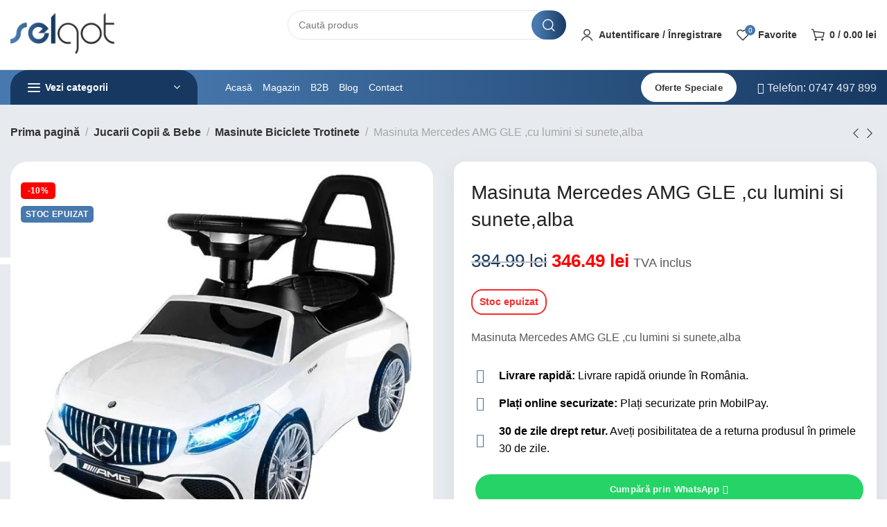

--- FILE ---
content_type: text/html; charset=UTF-8
request_url: https://www.selgot.ro/masinuta-mercedes-premergatoare-alba/
body_size: 53253
content:
<!DOCTYPE html><html lang="ro-RO" prefix="og: https://ogp.me/ns#"><head><meta charset="UTF-8"><link rel="preconnect" href="https://fonts.gstatic.com/" crossorigin /><meta name="viewport" content="width=device-width, initial-scale=1.0, maximum-scale=1.0, user-scalable=no"><link rel="profile" href="http://gmpg.org/xfn/11"><link rel="pingback" href="https://www.selgot.ro/xmlrpc.php"> <script src="[data-uri]" defer></script>  <script data-cfasync="false" data-pagespeed-no-defer>var gtm4wp_datalayer_name = "dataLayer";
	var dataLayer = dataLayer || [];
	const gtm4wp_use_sku_instead = 0;
	const gtm4wp_currency = 'RON';
	const gtm4wp_product_per_impression = 10;
	const gtm4wp_clear_ecommerce = false;
	const gtm4wp_datalayer_max_timeout = 2000;</script> <title>Masinuta Mercedes AMG GLE ,cu lumini si sunete,alba &bull; Selgot &bull; Casă și grădină, petshop, accesorii auto</title><meta name="description" content="Masinuta Mercedes AMG GLE ,cu lumini si sunete,alba"/><meta name="robots" content="follow, index, max-snippet:-1, max-video-preview:-1, max-image-preview:large"/><link rel="canonical" href="https://www.selgot.ro/masinuta-mercedes-premergatoare-alba/" /><meta property="og:locale" content="ro_RO" /><meta property="og:type" content="product" /><meta property="og:title" content="Masinuta Mercedes AMG GLE ,cu lumini si sunete,alba &bull; Selgot &bull; Casă și grădină, petshop, accesorii auto" /><meta property="og:description" content="Masinuta Mercedes AMG GLE ,cu lumini si sunete,alba" /><meta property="og:url" content="https://www.selgot.ro/masinuta-mercedes-premergatoare-alba/" /><meta property="og:site_name" content="selgot.ro" /><meta property="og:updated_time" content="2026-01-16T13:40:14+02:00" /><meta property="og:image" content="https://www.selgot.ro/wp-content/uploads/2022/02/Masinuta-Mercedes-AMG-GLE-cu-lumini-si-sunetealba.jpg" /><meta property="og:image:secure_url" content="https://www.selgot.ro/wp-content/uploads/2022/02/Masinuta-Mercedes-AMG-GLE-cu-lumini-si-sunetealba.jpg" /><meta property="og:image:width" content="750" /><meta property="og:image:height" content="750" /><meta property="og:image:alt" content="alba" /><meta property="og:image:type" content="image/jpeg" /><meta property="product:brand" content="Ecotoys" /><meta property="product:price:amount" content="346.49" /><meta property="product:price:currency" content="RON" /><meta property="product:retailer_item_id" content="HTM-HT5528W-S16" /><meta name="twitter:card" content="summary_large_image" /><meta name="twitter:title" content="Masinuta Mercedes AMG GLE ,cu lumini si sunete,alba &bull; Selgot &bull; Casă și grădină, petshop, accesorii auto" /><meta name="twitter:description" content="Masinuta Mercedes AMG GLE ,cu lumini si sunete,alba" /><meta name="twitter:image" content="https://www.selgot.ro/wp-content/uploads/2022/02/Masinuta-Mercedes-AMG-GLE-cu-lumini-si-sunetealba.jpg" /><meta name="twitter:label1" content="Preț" /><meta name="twitter:data1" content="346.49&nbsp;lei" /><meta name="twitter:label2" content="Disponibilitate" /><meta name="twitter:data2" content="Stoc epuizat" /> <script type="application/ld+json" class="rank-math-schema-pro">{"@context":"https://schema.org","@graph":[{"@type":"Organization","@id":"https://www.selgot.ro/#organization","name":"selgot.ro","url":"https://www.selgot.ro"},{"@type":"WebSite","@id":"https://www.selgot.ro/#website","url":"https://www.selgot.ro","name":"selgot.ro","alternateName":"selgot company","publisher":{"@id":"https://www.selgot.ro/#organization"},"inLanguage":"ro-RO"},{"@type":"ImageObject","@id":"https://www.selgot.ro/wp-content/uploads/2022/02/Masinuta-Mercedes-AMG-GLE-cu-lumini-si-sunetealba.jpg","url":"https://www.selgot.ro/wp-content/uploads/2022/02/Masinuta-Mercedes-AMG-GLE-cu-lumini-si-sunetealba.jpg","width":"750","height":"750","caption":"alba","inLanguage":"ro-RO"},{"@type":"ItemPage","@id":"https://www.selgot.ro/masinuta-mercedes-premergatoare-alba/#webpage","url":"https://www.selgot.ro/masinuta-mercedes-premergatoare-alba/","name":"Masinuta Mercedes AMG GLE ,cu lumini si sunete,alba &bull; Selgot &bull; Cas\u0103 \u0219i gr\u0103din\u0103, petshop, accesorii auto","datePublished":"2022-01-28T14:44:34+02:00","dateModified":"2026-01-16T13:40:14+02:00","isPartOf":{"@id":"https://www.selgot.ro/#website"},"primaryImageOfPage":{"@id":"https://www.selgot.ro/wp-content/uploads/2022/02/Masinuta-Mercedes-AMG-GLE-cu-lumini-si-sunetealba.jpg"},"inLanguage":"ro-RO"},{"@type":"Product","brand":{"@type":"Brand","name":"Ecotoys"},"name":"Masinuta Mercedes AMG GLE ,cu lumini si sunete,alba &bull; Selgot &bull; Cas\u0103 \u0219i gr\u0103din\u0103, petshop, accesorii auto","description":"Masinuta Mercedes AMG GLE ,cu lumini si sunete,alba","sku":"HTM-HT5528W-S16","category":"Jucarii Copii &amp; Bebe","mainEntityOfPage":{"@id":"https://www.selgot.ro/masinuta-mercedes-premergatoare-alba/#webpage"},"image":[{"@type":"ImageObject","url":"https://www.selgot.ro/wp-content/uploads/2022/02/Masinuta-Mercedes-AMG-GLE-cu-lumini-si-sunetealba.jpg","height":"750","width":"750"},{"@type":"ImageObject","url":"https://www.selgot.ro/wp-content/uploads/2022/02/Masinuta-Mercedes-AMG-GLE-cu-lumini-si-sunetealba-1.jpg","height":"750","width":"750"},{"@type":"ImageObject","url":"https://www.selgot.ro/wp-content/uploads/2022/02/Masinuta-Mercedes-AMG-GLE-cu-lumini-si-sunetealba-3.jpg","height":"650","width":"650"},{"@type":"ImageObject","url":"https://www.selgot.ro/wp-content/uploads/2022/02/Masinuta-Mercedes-AMG-GLE-cu-lumini-si-sunetealba-4.jpg","height":"750","width":"750"},{"@type":"ImageObject","url":"https://www.selgot.ro/wp-content/uploads/2022/02/Masinuta-Mercedes-AMG-GLE-cu-lumini-si-sunetealba-5.jpg","height":"750","width":"750"},{"@type":"ImageObject","url":"https://www.selgot.ro/wp-content/uploads/2022/02/Masinuta-Mercedes-AMG-GLE-cu-lumini-si-sunetealba-6.jpg","height":"750","width":"750"},{"@type":"ImageObject","url":"https://www.selgot.ro/wp-content/uploads/2022/02/Masinuta-Mercedes-AMG-GLE-cu-lumini-si-sunetealba-7.jpg","height":"750","width":"750"}],"offers":{"@type":"Offer","price":"346.49","priceCurrency":"RON","priceValidUntil":"2027-12-31","availability":"http://schema.org/OutOfStock","itemCondition":"NewCondition","url":"https://www.selgot.ro/masinuta-mercedes-premergatoare-alba/","seller":{"@type":"Organization","@id":"https://www.selgot.ro/","name":"selgot.ro","url":"https://www.selgot.ro","logo":""},"priceSpecification":{"price":"346.49","priceCurrency":"RON","valueAddedTaxIncluded":"true"}},"additionalProperty":[{"@type":"PropertyValue","name":"pa_ean","value":"5903769970940"},{"@type":"PropertyValue","name":"pa_producator","value":"Ecotoys"}],"@id":"https://www.selgot.ro/masinuta-mercedes-premergatoare-alba/#richSnippet"}]}</script> <link rel='dns-prefetch' href='//fonts.googleapis.com' /><link rel='dns-prefetch' href='//maps.googleapis.com' /><link rel='dns-prefetch' href='//maps.gstatic.com' /><link rel='dns-prefetch' href='//fonts.gstatic.com' /><link rel='dns-prefetch' href='//ajax.googleapis.com' /><link rel='dns-prefetch' href='//apis.google.com' /><link rel='dns-prefetch' href='//google-analytics.com' /><link rel='dns-prefetch' href='//www.google-analytics.com' /><link rel='dns-prefetch' href='//ssl.google-analytics.com' /><link rel='dns-prefetch' href='//youtube.com' /><link rel='dns-prefetch' href='//api.pinterest.com' /><link rel='dns-prefetch' href='//cdnjs.cloudflare.com' /><link rel='dns-prefetch' href='//pixel.wp.com' /><link rel='dns-prefetch' href='//connect.facebook.net' /><link rel='dns-prefetch' href='//ajax.cloudflare.com' /><link rel="alternate" title="oEmbed (JSON)" type="application/json+oembed" href="https://www.selgot.ro/wp-json/oembed/1.0/embed?url=https%3A%2F%2Fwww.selgot.ro%2Fmasinuta-mercedes-premergatoare-alba%2F" /><link rel="alternate" title="oEmbed (XML)" type="text/xml+oembed" href="https://www.selgot.ro/wp-json/oembed/1.0/embed?url=https%3A%2F%2Fwww.selgot.ro%2Fmasinuta-mercedes-premergatoare-alba%2F&#038;format=xml" /><style id='wp-img-auto-sizes-contain-inline-css' type='text/css'>img:is([sizes=auto i],[sizes^="auto," i]){contain-intrinsic-size:3000px 1500px}
/*# sourceURL=wp-img-auto-sizes-contain-inline-css */</style> <script src="[data-uri]" defer></script><script data-optimized="1" src="https://www.selgot.ro/wp-content/plugins/litespeed-cache/assets/js/webfontloader.min.js" defer></script><link data-optimized="2" rel="stylesheet" href="https://www.selgot.ro/wp-content/litespeed/css/5a2f94e1582f813ebb77266d07ab3d01.css?ver=08688" /><style id='classic-theme-styles-inline-css' type='text/css'>/*! This file is auto-generated */
.wp-block-button__link{color:#fff;background-color:#32373c;border-radius:9999px;box-shadow:none;text-decoration:none;padding:calc(.667em + 2px) calc(1.333em + 2px);font-size:1.125em}.wp-block-file__button{background:#32373c;color:#fff;text-decoration:none}
/*# sourceURL=/wp-includes/css/classic-themes.min.css */</style><style id='global-styles-inline-css' type='text/css'>:root{--wp--preset--aspect-ratio--square: 1;--wp--preset--aspect-ratio--4-3: 4/3;--wp--preset--aspect-ratio--3-4: 3/4;--wp--preset--aspect-ratio--3-2: 3/2;--wp--preset--aspect-ratio--2-3: 2/3;--wp--preset--aspect-ratio--16-9: 16/9;--wp--preset--aspect-ratio--9-16: 9/16;--wp--preset--color--black: #000000;--wp--preset--color--cyan-bluish-gray: #abb8c3;--wp--preset--color--white: #ffffff;--wp--preset--color--pale-pink: #f78da7;--wp--preset--color--vivid-red: #cf2e2e;--wp--preset--color--luminous-vivid-orange: #ff6900;--wp--preset--color--luminous-vivid-amber: #fcb900;--wp--preset--color--light-green-cyan: #7bdcb5;--wp--preset--color--vivid-green-cyan: #00d084;--wp--preset--color--pale-cyan-blue: #8ed1fc;--wp--preset--color--vivid-cyan-blue: #0693e3;--wp--preset--color--vivid-purple: #9b51e0;--wp--preset--gradient--vivid-cyan-blue-to-vivid-purple: linear-gradient(135deg,rgb(6,147,227) 0%,rgb(155,81,224) 100%);--wp--preset--gradient--light-green-cyan-to-vivid-green-cyan: linear-gradient(135deg,rgb(122,220,180) 0%,rgb(0,208,130) 100%);--wp--preset--gradient--luminous-vivid-amber-to-luminous-vivid-orange: linear-gradient(135deg,rgb(252,185,0) 0%,rgb(255,105,0) 100%);--wp--preset--gradient--luminous-vivid-orange-to-vivid-red: linear-gradient(135deg,rgb(255,105,0) 0%,rgb(207,46,46) 100%);--wp--preset--gradient--very-light-gray-to-cyan-bluish-gray: linear-gradient(135deg,rgb(238,238,238) 0%,rgb(169,184,195) 100%);--wp--preset--gradient--cool-to-warm-spectrum: linear-gradient(135deg,rgb(74,234,220) 0%,rgb(151,120,209) 20%,rgb(207,42,186) 40%,rgb(238,44,130) 60%,rgb(251,105,98) 80%,rgb(254,248,76) 100%);--wp--preset--gradient--blush-light-purple: linear-gradient(135deg,rgb(255,206,236) 0%,rgb(152,150,240) 100%);--wp--preset--gradient--blush-bordeaux: linear-gradient(135deg,rgb(254,205,165) 0%,rgb(254,45,45) 50%,rgb(107,0,62) 100%);--wp--preset--gradient--luminous-dusk: linear-gradient(135deg,rgb(255,203,112) 0%,rgb(199,81,192) 50%,rgb(65,88,208) 100%);--wp--preset--gradient--pale-ocean: linear-gradient(135deg,rgb(255,245,203) 0%,rgb(182,227,212) 50%,rgb(51,167,181) 100%);--wp--preset--gradient--electric-grass: linear-gradient(135deg,rgb(202,248,128) 0%,rgb(113,206,126) 100%);--wp--preset--gradient--midnight: linear-gradient(135deg,rgb(2,3,129) 0%,rgb(40,116,252) 100%);--wp--preset--font-size--small: 13px;--wp--preset--font-size--medium: 20px;--wp--preset--font-size--large: 36px;--wp--preset--font-size--x-large: 42px;--wp--preset--spacing--20: 0.44rem;--wp--preset--spacing--30: 0.67rem;--wp--preset--spacing--40: 1rem;--wp--preset--spacing--50: 1.5rem;--wp--preset--spacing--60: 2.25rem;--wp--preset--spacing--70: 3.38rem;--wp--preset--spacing--80: 5.06rem;--wp--preset--shadow--natural: 6px 6px 9px rgba(0, 0, 0, 0.2);--wp--preset--shadow--deep: 12px 12px 50px rgba(0, 0, 0, 0.4);--wp--preset--shadow--sharp: 6px 6px 0px rgba(0, 0, 0, 0.2);--wp--preset--shadow--outlined: 6px 6px 0px -3px rgb(255, 255, 255), 6px 6px rgb(0, 0, 0);--wp--preset--shadow--crisp: 6px 6px 0px rgb(0, 0, 0);}:where(.is-layout-flex){gap: 0.5em;}:where(.is-layout-grid){gap: 0.5em;}body .is-layout-flex{display: flex;}.is-layout-flex{flex-wrap: wrap;align-items: center;}.is-layout-flex > :is(*, div){margin: 0;}body .is-layout-grid{display: grid;}.is-layout-grid > :is(*, div){margin: 0;}:where(.wp-block-columns.is-layout-flex){gap: 2em;}:where(.wp-block-columns.is-layout-grid){gap: 2em;}:where(.wp-block-post-template.is-layout-flex){gap: 1.25em;}:where(.wp-block-post-template.is-layout-grid){gap: 1.25em;}.has-black-color{color: var(--wp--preset--color--black) !important;}.has-cyan-bluish-gray-color{color: var(--wp--preset--color--cyan-bluish-gray) !important;}.has-white-color{color: var(--wp--preset--color--white) !important;}.has-pale-pink-color{color: var(--wp--preset--color--pale-pink) !important;}.has-vivid-red-color{color: var(--wp--preset--color--vivid-red) !important;}.has-luminous-vivid-orange-color{color: var(--wp--preset--color--luminous-vivid-orange) !important;}.has-luminous-vivid-amber-color{color: var(--wp--preset--color--luminous-vivid-amber) !important;}.has-light-green-cyan-color{color: var(--wp--preset--color--light-green-cyan) !important;}.has-vivid-green-cyan-color{color: var(--wp--preset--color--vivid-green-cyan) !important;}.has-pale-cyan-blue-color{color: var(--wp--preset--color--pale-cyan-blue) !important;}.has-vivid-cyan-blue-color{color: var(--wp--preset--color--vivid-cyan-blue) !important;}.has-vivid-purple-color{color: var(--wp--preset--color--vivid-purple) !important;}.has-black-background-color{background-color: var(--wp--preset--color--black) !important;}.has-cyan-bluish-gray-background-color{background-color: var(--wp--preset--color--cyan-bluish-gray) !important;}.has-white-background-color{background-color: var(--wp--preset--color--white) !important;}.has-pale-pink-background-color{background-color: var(--wp--preset--color--pale-pink) !important;}.has-vivid-red-background-color{background-color: var(--wp--preset--color--vivid-red) !important;}.has-luminous-vivid-orange-background-color{background-color: var(--wp--preset--color--luminous-vivid-orange) !important;}.has-luminous-vivid-amber-background-color{background-color: var(--wp--preset--color--luminous-vivid-amber) !important;}.has-light-green-cyan-background-color{background-color: var(--wp--preset--color--light-green-cyan) !important;}.has-vivid-green-cyan-background-color{background-color: var(--wp--preset--color--vivid-green-cyan) !important;}.has-pale-cyan-blue-background-color{background-color: var(--wp--preset--color--pale-cyan-blue) !important;}.has-vivid-cyan-blue-background-color{background-color: var(--wp--preset--color--vivid-cyan-blue) !important;}.has-vivid-purple-background-color{background-color: var(--wp--preset--color--vivid-purple) !important;}.has-black-border-color{border-color: var(--wp--preset--color--black) !important;}.has-cyan-bluish-gray-border-color{border-color: var(--wp--preset--color--cyan-bluish-gray) !important;}.has-white-border-color{border-color: var(--wp--preset--color--white) !important;}.has-pale-pink-border-color{border-color: var(--wp--preset--color--pale-pink) !important;}.has-vivid-red-border-color{border-color: var(--wp--preset--color--vivid-red) !important;}.has-luminous-vivid-orange-border-color{border-color: var(--wp--preset--color--luminous-vivid-orange) !important;}.has-luminous-vivid-amber-border-color{border-color: var(--wp--preset--color--luminous-vivid-amber) !important;}.has-light-green-cyan-border-color{border-color: var(--wp--preset--color--light-green-cyan) !important;}.has-vivid-green-cyan-border-color{border-color: var(--wp--preset--color--vivid-green-cyan) !important;}.has-pale-cyan-blue-border-color{border-color: var(--wp--preset--color--pale-cyan-blue) !important;}.has-vivid-cyan-blue-border-color{border-color: var(--wp--preset--color--vivid-cyan-blue) !important;}.has-vivid-purple-border-color{border-color: var(--wp--preset--color--vivid-purple) !important;}.has-vivid-cyan-blue-to-vivid-purple-gradient-background{background: var(--wp--preset--gradient--vivid-cyan-blue-to-vivid-purple) !important;}.has-light-green-cyan-to-vivid-green-cyan-gradient-background{background: var(--wp--preset--gradient--light-green-cyan-to-vivid-green-cyan) !important;}.has-luminous-vivid-amber-to-luminous-vivid-orange-gradient-background{background: var(--wp--preset--gradient--luminous-vivid-amber-to-luminous-vivid-orange) !important;}.has-luminous-vivid-orange-to-vivid-red-gradient-background{background: var(--wp--preset--gradient--luminous-vivid-orange-to-vivid-red) !important;}.has-very-light-gray-to-cyan-bluish-gray-gradient-background{background: var(--wp--preset--gradient--very-light-gray-to-cyan-bluish-gray) !important;}.has-cool-to-warm-spectrum-gradient-background{background: var(--wp--preset--gradient--cool-to-warm-spectrum) !important;}.has-blush-light-purple-gradient-background{background: var(--wp--preset--gradient--blush-light-purple) !important;}.has-blush-bordeaux-gradient-background{background: var(--wp--preset--gradient--blush-bordeaux) !important;}.has-luminous-dusk-gradient-background{background: var(--wp--preset--gradient--luminous-dusk) !important;}.has-pale-ocean-gradient-background{background: var(--wp--preset--gradient--pale-ocean) !important;}.has-electric-grass-gradient-background{background: var(--wp--preset--gradient--electric-grass) !important;}.has-midnight-gradient-background{background: var(--wp--preset--gradient--midnight) !important;}.has-small-font-size{font-size: var(--wp--preset--font-size--small) !important;}.has-medium-font-size{font-size: var(--wp--preset--font-size--medium) !important;}.has-large-font-size{font-size: var(--wp--preset--font-size--large) !important;}.has-x-large-font-size{font-size: var(--wp--preset--font-size--x-large) !important;}
:where(.wp-block-post-template.is-layout-flex){gap: 1.25em;}:where(.wp-block-post-template.is-layout-grid){gap: 1.25em;}
:where(.wp-block-term-template.is-layout-flex){gap: 1.25em;}:where(.wp-block-term-template.is-layout-grid){gap: 1.25em;}
:where(.wp-block-columns.is-layout-flex){gap: 2em;}:where(.wp-block-columns.is-layout-grid){gap: 2em;}
:root :where(.wp-block-pullquote){font-size: 1.5em;line-height: 1.6;}
/*# sourceURL=global-styles-inline-css */</style><style id='woocommerce-inline-inline-css' type='text/css'>.woocommerce form .form-row .required { visibility: visible; }
/*# sourceURL=woocommerce-inline-inline-css */</style> <script type="text/javascript" src="https://www.selgot.ro/wp-includes/js/jquery/jquery.min.js" id="jquery-core-js"></script> <script data-optimized="1" type="text/javascript" src="https://www.selgot.ro/wp-content/litespeed/js/5394421a32e711218702b474a92914c3.js?ver=914c3" id="jquery-migrate-js" defer data-deferred="1"></script> <script type="text/javascript" id="jquery-js-after" src="[data-uri]" defer></script> <script type="text/javascript" id="smartbill-woocommerce-js-extra" src="[data-uri]" defer></script> <script data-optimized="1" type="text/javascript" src="https://www.selgot.ro/wp-content/litespeed/js/59ca83641d1629875a22c8ae8a4e7683.js?ver=e7683" id="smartbill-woocommerce-js" defer data-deferred="1"></script> <script data-optimized="1" type="text/javascript" src="https://www.selgot.ro/wp-content/litespeed/js/734713f983ad48e3a1c0ab33bc60ad67.js?ver=0ad67" id="w2s-migrate-woo-to-shopify-js" defer data-deferred="1"></script> <script data-optimized="1" type="text/javascript" src="https://www.selgot.ro/wp-content/litespeed/js/623658ee04cdac2b5c689bf36618b56d.js?ver=8b56d" id="wc-jquery-blockui-js" defer="defer" data-wp-strategy="defer"></script> <script type="text/javascript" id="wc-add-to-cart-js-extra" src="[data-uri]" defer></script> <script data-optimized="1" type="text/javascript" src="https://www.selgot.ro/wp-content/litespeed/js/0ff07bbb52c570065d85a7d029f0b2d7.js?ver=0b2d7" id="wc-add-to-cart-js" defer="defer" data-wp-strategy="defer"></script> <script type="text/javascript" id="wc-single-product-js-extra" src="[data-uri]" defer></script> <script data-optimized="1" type="text/javascript" src="https://www.selgot.ro/wp-content/litespeed/js/5d867d3be08bc79fa6defb9300da31b5.js?ver=a31b5" id="wc-single-product-js" defer="defer" data-wp-strategy="defer"></script> <script data-optimized="1" type="text/javascript" src="https://www.selgot.ro/wp-content/litespeed/js/22b12e7ec3348cba4d58bae5999cd32f.js?ver=cd32f" id="wc-js-cookie-js" defer="defer" data-wp-strategy="defer"></script> <script type="text/javascript" id="woocommerce-js-extra" src="[data-uri]" defer></script> <script data-optimized="1" type="text/javascript" src="https://www.selgot.ro/wp-content/litespeed/js/d1fb208d66b0090a5cde544649c9684e.js?ver=9684e" id="woocommerce-js" defer="defer" data-wp-strategy="defer"></script> <script data-optimized="1" type="text/javascript" src="https://www.selgot.ro/wp-content/litespeed/js/015273e028193bf9d0fcf83aab4addf8.js?ver=addf8" id="wc-photoswipe-js" defer="defer" data-wp-strategy="defer"></script> <script data-optimized="1" type="text/javascript" src="https://www.selgot.ro/wp-content/litespeed/js/8b4201e8a443b96cb8e6aa70211c94f4.js?ver=c94f4" id="wc-photoswipe-ui-default-js" defer="defer" data-wp-strategy="defer"></script> <script type="text/javascript" id="wc-cart-fragments-js-extra" src="[data-uri]" defer></script> <script data-optimized="1" type="text/javascript" src="https://www.selgot.ro/wp-content/litespeed/js/0868ca50dc307d901b3ec33aaff3869d.js?ver=3869d" id="wc-cart-fragments-js" defer="defer" data-wp-strategy="defer"></script> <script type="text/javascript" id="sib-front-js-js-extra" src="[data-uri]" defer></script> <script data-optimized="1" type="text/javascript" src="https://www.selgot.ro/wp-content/litespeed/js/a4078707a298f794de82f2c402b79195.js?ver=79195" id="sib-front-js-js" defer data-deferred="1"></script> <link rel="https://api.w.org/" href="https://www.selgot.ro/wp-json/" /><link rel="alternate" title="JSON" type="application/json" href="https://www.selgot.ro/wp-json/wp/v2/product/9680" /><link rel="EditURI" type="application/rsd+xml" title="RSD" href="https://www.selgot.ro/xmlrpc.php?rsd" /><meta name="generator" content="WordPress 6.9" /><link rel='shortlink' href='https://www.selgot.ro/?p=9680' /><style>.cmplz-hidden {
					display: none !important;
				}</style>
 <script data-cfasync="false" data-pagespeed-no-defer>var dataLayer_content = {"pagePostType":"product","pagePostType2":"single-product","productRatingCounts":[],"productAverageRating":0,"productReviewCount":0,"productType":"simple","productIsVariable":0};
	dataLayer.push( dataLayer_content );</script> <meta name="google-site-verification" content="X4x6VNMX9hfugtgu9VMcM3frrXBIerEBfAxMuVg4eiU" /><style>.term-description { display: none !important; }</style><noscript><style>.woocommerce-product-gallery{ opacity: 1 !important; }</style></noscript> <script type="text/javascript" src="https://cdn.brevo.com/js/sdk-loader.js" defer data-deferred="1"></script> <script type="text/javascript" src="[data-uri]" defer></script><script type="text/javascript" src="https://cdn.brevo.com/js/sdk-loader.js" defer data-deferred="1"></script><script type="text/javascript" src="[data-uri]" defer></script><link rel="icon" href="https://www.selgot.ro/wp-content/uploads/2022/02/cropped-selgot-favicon-32x32.png" sizes="32x32" /><link rel="icon" href="https://www.selgot.ro/wp-content/uploads/2022/02/cropped-selgot-favicon-192x192.png" sizes="192x192" /><link rel="apple-touch-icon" href="https://www.selgot.ro/wp-content/uploads/2022/02/cropped-selgot-favicon-180x180.png" /><meta name="msapplication-TileImage" content="https://www.selgot.ro/wp-content/uploads/2022/02/cropped-selgot-favicon-270x270.png" /><style type="text/css" id="wp-custom-css">/*single post blog*/
.xts-single-post-boxed {
    max-width: 845px;
    box-shadow: 0px 8px 24px 0px rgb(149 157 165 / 20%);
    transition: background 0.3s, border 0.3s, border-radius 0.3s, box-shadow 0.3s;
    padding: 25px 25px 25px 25px;
    background-color: #fff;
		margin-bottom:20px;
    border-radius: 25px;
}

/*show more*/
.wpai-show-more-content { 
	box-shadow: 0px 8px 24px 0px rgb(149 157 165 / 20%);
    transition: background 0.3s, border 0.3s, border-radius 0.3s, box-shadow 0.3s;
    margin: 30px 0px;
    padding: 25px 25px 25px 25px;
    background-color: #fff;
    border-radius: 25px;
    position: relative;
    overflow: hidden;
    max-height: 200px;
    transition: max-height 0.5s ease-out;}
.wpai-show-more-content:after {
    content: "";
    position: absolute;
    inset-inline: 0;
    bottom: 0;
    z-index: 10;
    height: calc(50px + var(--padding-block-end, 0.001px));
    background: linear-gradient(to bottom, transparent 0px, currentColor 45px);
    color: #e8ebf0;
}
 .wpai-show-more-content.expanded:after {
            display: none;
        }
.wpai-show-more-content.expanded {
            max-height: 2500px;
        }
.wpai-show-more-btn-container {
    text-align: center;
}
  .wpai-show-more-btn {
    display: inline-block;
    margin: 5px auto 0;
    border: none;
    color: #15233d;
    background-color: transparent !important;
    cursor: pointer;
    position: relative;
}

.wpai-show-more-btn::after {
    content: '';
    display: block;
    width: 100%; 
    height: 2px;
    background-color: #000;
    position: absolute;
    left: 50%;
    bottom: -5px;
    transform: translateX(-50%);
}


/*end show more*/
span.xts-attribute-label.xts-product-label.xts-term-blackfriday.xts-attribute-pa_promotii{
	color:#fff;
	background:#000;
}
button.searchsubmit, input.s {
    border-radius: 25px;
}
[class*="xts-sidebar-hidden"].xts-inited {
    padding-right: 10px;
    padding-left: 10px;
}
.xts-footer.xts-with-widgets .xts-footer-widgets{padding-bottom:10px;}
div#checkout-radio{
	border-bottom: 1px solid rgba(119,119,119,.2);
margin-bottom:15px;
}
div#checkout-radio input#radio_choice_2\.52{margin-left:30px;}

.xts-single-product-images-wrapper .xts-product-labels {
	top: 30px;}

div#reviews{
	border-radius: 16px 16px 16px 16px!important;
}

span.xts-nav-text{
	border-radius: 16px 16px 0px 0px!important; 
}

p.stock{
	border-radius: 16px 16px 16px 16px!important;
}
/*Whatsapp & Messender*/

.button-contactm,.button-contact{
	background-color: #25d366; 
	border-radius:25px;
	width:100%; 
	margin:1%;
	color:#fff;
	margin:1%;
	padding: 12px;
	font-size: 13px;
	display: inline-block;
	align-items: center;
  justify-content: center;
	vertical-align: middle;
  text-align: center;
  white-space: unset;
  letter-spacing: .3px;
  font-weight: 600;
}
.widget .button-contactm,.widget .button-contact{color:#fff;} 
span.wd-icon.fab.fa-whatsapp,span.wd-icon.fas.fa-comment{
	margin-left:5px;
}
.button-contactm{
	background-color: #006aff!important; }
div#whatsapp-button a{
	color:#fff;
}
div#messbutton a{
	color:#fff;
}
/*Brevo Newsletter*/
.cf-turnstile{
	display:flex;
	justify-content:center!important;
}</style><style data-type="xts-style-default_header_vega">/* DROPDOWN ALIGN BOTTOM IN TOP BAR */

.xts-top-bar.xts-dropdowns-align-bottom .xts-dropdown {
	margin-top: -20px;
}

.xts-top-bar.xts-dropdowns-align-bottom .xts-dropdown:after {
	height: -10px;
}


/* DROPDOWN ALIGN BOTTOM IN GENERAL HEADER */

.xts-general-header.xts-dropdowns-align-bottom .xts-dropdown {
	margin-top: 30px;
}

.xts-general-header.xts-dropdowns-align-bottom .xts-dropdown:after {
	height: 40px;
}


/* DROPDOWN ALIGN BOTTOM IN HEADER BOTTOM */

.xts-header-bottom.xts-dropdowns-align-bottom .xts-dropdown {
	margin-top: 5px;
}

.xts-header-bottom.xts-dropdowns-align-bottom .xts-dropdown:after {
	height: 15px;
}


/* DROPDOWN ALIGN BOTTOM IN HEADER CLONE */

.xts-sticked .xts-header-clone .xts-general-header.xts-dropdowns-align-bottom .xts-dropdown {
	margin-top: 5px;
}

.xts-sticked .xts-header-clone .xts-general-header.xts-dropdowns-align-bottom .xts-dropdown:after {
	height: 15px;
}

@media (min-width: 1025px) {

	/* HEIGHT OF ROWS ON HEADER */

	.xts-top-bar .xts-header-row-inner {
		height: 0px;
	}

	.xts-general-header .xts-header-row-inner {
		height: 100px;
	}

	.xts-header-bottom .xts-header-row-inner {
		height: 50px;
	}

	/* HEIGHT OF ROWS WHEN HEADER IS STICKY */

	.xts-sticky-real.xts-sticked .xts-top-bar .xts-header-row-inner {
		height: 0px;
	}

	.xts-sticky-real.xts-sticked .xts-general-header .xts-header-row-inner {
		height: 0px;
	}

	.xts-sticky-real.xts-sticked .xts-header-bottom .xts-header-row-inner {
		height: 0px;
	}

	/* HEIGHT OF HEADER CLONE */

	.xts-header-clone .xts-header-row-inner {
		height: 50px;
	}

	/* HEIGHT OF PAGE TITLE WHEN HEADER IS OVER CONTENT */

	.xts-header-overlap .xts-page-title.xts-size-xs {
		padding-top: 160px;
	}

	.xts-header-overlap .xts-page-title.xts-size-s {
		padding-top: 170px;
	}

	.xts-header-overlap .xts-page-title.xts-size-m {
		padding-top: 190px;
	}

	.xts-header-overlap .xts-page-title.xts-size-l {
		padding-top: 230px;
	}

	.xts-header-overlap .xts-page-title.xts-size-xl {
		padding-top: 260px;
	}

	.xts-header-overlap .xts-page-title.xts-size-xxl {
		padding-top: 350px;
	}

	/* HEIGHT OF HEADER BUILDER ELEMENTS */

	/* HEIGHT ELEMENTS IN TOP BAR */

	.xts-top-bar .xts-logo img {
		max-height: 0px;
	}

	.xts-sticked .xts-top-bar .xts-logo img {
		max-height: 0px;
	}

	/* HEIGHT ELEMENTS IN GENERAL HEADER */

	.xts-general-header .xts-logo img {
		max-height: 100px;
	}

	.xts-sticked .xts-general-header .xts-logo img {
		max-height: 0px;
	}

	/* HEIGHT ELEMENTS IN BOTTOM HEADER */

	.xts-header-bottom .xts-logo img {
		max-height: 50px;
	}

	.xts-sticked .xts-header-bottom .xts-logo img {
		max-height: 0px;
	}

	/* HEIGHT ELEMENTS IN HEADER CLONE */

	.xts-header-clone .xts-general-header .xts-logo img {
		max-height: 50px;
	}
}

@media (max-width: 1024px) {

	/* HEIGHT OF ROWS ON HEADER */

	.xts-top-bar .xts-header-row-inner {
		height: 0px;
	}

	.xts-general-header .xts-header-row-inner {
		height: 60px;
	}

	.xts-header-bottom .xts-header-row-inner {
		height: 50px;
	}

	/* HEADER OVER CONTENT */

	.xts-header-overlap .xts-page-title {
		padding-top: 130px;
	}

	/* HEIGHT ELEMENTS IN TOP BAR */

	.xts-top-bar .xts-logo img {
		max-height: 0px;
	}

	/* HEIGHT ELEMENTS IN GENERAL HEADER */

	.xts-general-header .xts-logo img {
		max-height: 60px;
	}

	/* HEIGHT ELEMENTS IN BOTTOM HEADER */

	.xts-header-bottom .xts-logo img {
		max-height: 50px;
	}
}
.xts-close-side.xts-location-header {
	top: 150px;
}
.admin-bar .xts-close-side.xts-location-header {
	top: 182px;
}
.xts-close-side.xts-location-sticky-header {
	top: 50px;
}
.admin-bar .xts-close-side.xts-location-sticky-header {
	top: 82px;
}
		
.xts-top-bar {
	background-color: rgba(59, 104, 154, 1);border-color: rgba(237, 237, 237, 1);border-bottom-width: 1px;border-style: solid;
}

.xts-general-header {
	border-color: rgba(237, 237, 237, 1);border-bottom-width: 1px;border-style: solid;
}

.xts-h2k9nxfrftyxomhzvl4i .xts-header-cats-title {
	background-color: rgba(23, 57, 97, 1);
}

.xts-h2k9nxfrftyxomhzvl4i {
	border-style: solid;
}

.xts-mk9uc5z76i8xzoxe2q8e {
	color: rgba(255, 255, 255, 1);
}

.xts-header-bottom {
	background-color: rgba(59, 104, 154, 1);border-style: solid;
}</style><style data-type="xts-style-theme_settings_default">.xts-page-title-overlay{
	background-color:#f9f9f9;
}

.xts-footer{
	background-color:#0c233e;
	background-image: url(https://www.selgot.ro/wp-content/uploads/2022/02/bg_footer.png);
}

body{
	font-family: "Roboto", Arial, Helvetica, sans-serif;
}

.xts-textfont-content{
	font-family: "Roboto", Arial, Helvetica, sans-serif;
}

legend, th, h1, h2, h3, h4, h5, h6, .title, .widget_block.widget_search .wp-block-search__label, .xts-anim-text, .xts-size-guide-table tr:first-child td, .woocommerce-thankyou-order-received, .woocommerce-Reviews .comment-reply-title{
	font-family: "Roboto", Arial, Helvetica, sans-serif;
}

.xts-textfont-title{
	font-family: "Roboto", Arial, Helvetica, sans-serif;
}

.xts-entities-title, .widget_recent_comments li > a, .widget_recent_entries a, .widget_rss li > a, .wp-block-latest-comments .wp-block-latest-comments__comment-link, .wp-block-latest-posts__list li a, .xts-single-post .xts-post-url-text, table .product-name a, .product_list_widget .product-title, .product_title{
	font-family: "Roboto", Arial, Helvetica, sans-serif;font-weight: 500;
}

.xts-nav-main > li > a{
	font-family: "Roboto", Arial, Helvetica, sans-serif;font-weight: 500;
}

.widget-title, .widget_block .wp-block-group h1, .widget_block .wp-block-group h2, .widget_block .wp-block-group h3, .widget_block .wp-block-group h4, .widget_block .wp-block-group h5, .widget_block .wp-block-group h6{
	font-family: "Roboto", Arial, Helvetica, sans-serif;
}

.xts-product span.amount{
	font-size: 20px;
}

@media (max-width: 767px){
	.xts-product span.amount{
	font-size: 18px;
}


}

.xts-product .price del, .xts-product .price del .amount{
	font-size: 16px;
}

@media (max-width: 767px){
	.xts-product .price del, .xts-product .price del .amount{
	font-size: 16px;
}


}

.xts-single-product-summary span.amount{
	font-size: 26px;
}

@media (max-width: 1024px){
	.xts-single-product-summary span.amount{
	font-size: 18px;
}


}

@media (max-width: 767px){
	.xts-single-product-summary span.amount{
	font-size: 18px;
}


}

@media (max-width: 767px){
	.xts-single-product-summary > .entry-title{
	font-size: 23px;
}


}

.title.xts-textcolor-primary, .xts-list-style-icons li:before, .xts-textcolor-primary, .xts-scheme-light .xts-textcolor-primary, .xts-scheme-dark .xts-textcolor-primary, .xts-post .xts-button-icon i:before, .xts-box-icon, .xts-button.xts-color-primary.xts-style-bordered, .xts-button.xts-color-primary.xts-style-bordered:hover, .xts-button.xts-color-primary.xts-style-link-3, .xts-button.xts-color-primary.xts-style-link-3:hover, .xts-plan-features i, .xts-price-plan.xts-scheme-hover-dark:hover .xts-plan-features li i, .xts-plan-icon, .xts-el-video-play-btn, .xts-el-video.xts-action-play .xts-el-video-btn:hover .xts-el-video-play-btn, .xts-el-video.xts-action-overlay:hover .xts-el-video-play-btn, .xts-circle-meter-value, .xts-404-content > span, .xts-no-results-title, .elementor-element u, .xts-product-label.xts-onsale, span.amount, .xts-header-search.xts-design-round .xts-header-el-icon, .xts-header-mobile-search.xts-design-round .xts-header-el-icon, .xts-header-mobile-burger.xts-design-round .xts-header-el-icon, .xts-header-cart.xts-design-round .xts-header-el-icon, .xts-header-compare.xts-design-round .xts-header-el-icon, .xts-header-my-account.xts-design-round .xts-header-el-icon, .xts-header-wishlist.xts-design-round .xts-header-el-icon, a.xts-login-to-price-msg:hover, .xts-account-links a:hover:before, .xts-visits-count-number:before, .xts-wtl-table .xts-confirmed:before, .woocommerce-form-login-toggle .woocommerce-info :is(a, .showcoupon, .showlogin), .woocommerce-form-login-toggle .wc-block-components-notice-banner :is(a, .showcoupon, .showlogin), .woocommerce-form-coupon-toggle .woocommerce-info :is(a, .showcoupon, .showlogin), .woocommerce-form-coupon-toggle .wc-block-components-notice-banner :is(a, .showcoupon, .showlogin), .woocommerce-privacy-policy-link, .woocommerce-terms-and-conditions-link, .woocommerce-privacy-policy-link:hover, .woocommerce-terms-and-conditions-link:hover, .woocommerce-MyAccount-navigation ul li.is-active a, .woocommerce-MyAccount-navigation ul li:hover a, .xts-login-extra a, .xts-login-extra a:hover{
	color:#4778ae;
}

.xts-bgcolor-primary, .xts-nav-label.xts-color-primary, .xts-nav.xts-style-underline > li > a .xts-nav-text:after, .xts-style-aside.xts-design-with-bg .xts-sub-menu-wrapp > .xts-sub-menu, nav[class*="-pagination"] li .page-numbers.current, .widget_calendar #today, .xts-hint:before, .xts-tags-list > a:hover:before, .tagcloud > a:hover:before, .wp-block-calendar #today, .xts-nav-mobile-tab.xts-style-underline .nav-link-text:after, .xts-single-post .xts-post-quote, .xts-single-post .xts-post-url, .xts-post.xts-format-design-mask, .xts-post-label, .xts-post-controls, .xts-project-categories li, .xts-section-title.xts-design-simple .xts-section-title-divider:after, .xts-social-buttons.xts-style-simple a:hover, .xts-countdown-timer.xts-style-default.xts-bg-color-primary .xts-countdown-item, .xts-countdown-timer.xts-style-inline.xts-bg-color-primary .xts-countdown-timer-inner, .xts-timeline-dot, .xts-spot-icon.xts-style-default:before, .xts-scroll-to-top:hover, .elementor-progress-bar, body .select2-container--default .select2-results__option--highlighted[aria-selected], body .select2-container--default .select2-results__option--highlighted[data-selected], div.quantity button:hover, .widget_price_filter .ui-slider-range, .widget_price_filter .ui-slider-handle:after, .widget_layered_nav > ul li.chosen a:before, .xts-widget-stock-status li a.xts-selected:before, .xts-progress-track, .xts-header-search.xts-design-round .xts-header-el-icon:after, .xts-header-mobile-search.xts-design-round .xts-header-el-icon:after, .xts-header-mobile-burger.xts-design-round .xts-header-el-icon:after, .xts-header-cart.xts-design-round .xts-header-el-icon:after, .xts-header-compare.xts-design-round .xts-header-el-icon:after, .xts-header-my-account.xts-design-round .xts-header-el-icon:after, .xts-header-wishlist.xts-design-round .xts-header-el-icon:after, .xts-sticky-navbar .xts-navbar-count, .xts-header-cart.xts-design-round-bordered .xts-header-el-icon > span[class*="count"], .xts-header-cart.xts-design-round .xts-header-el-icon > span[class*="count"], .xts-header-compare.xts-design-round-bordered .xts-header-el-icon > span[class*="count"], .xts-header-compare.xts-design-round .xts-header-el-icon > span[class*="count"], .xts-header-wishlist.xts-design-round-bordered .xts-header-el-icon > span[class*="count"], .xts-header-wishlist.xts-design-round .xts-header-el-icon > span[class*="count"], .xts-header-cart.xts-design-count .xts-cart-count, .xts-header-compare.xts-design-count .xts-compare-count, .xts-header-wishlist.xts-design-count .xts-wishlist-count, .xts-header-cart.xts-design-count-alt .xts-cart-count, .xts-header-compare.xts-design-count-alt .xts-compare-count, .xts-header-wishlist.xts-design-count-alt .xts-wishlist-count, .woocommerce-store-notice, .xts-size-guide-table tr:not(:first-child) td:hover, .xts-sticky-cats-title, .xts-visits-count.xts-style-with-bg:before, .xts-pt-signed-icon:after, .xts-prod-design-summary-alt .xts-product:hover .xts-add-cart-btn > a, .xts-prod-design-icons-alt .xts-product:hover .xts-add-cart-btn > a{
	background-color:#4778ae;
}

blockquote, .xts-comments-area .comment-reply-link, .xts-comments-area #cancel-comment-reply-link, .xts-comments-area .comment-reply-link:hover, .xts-comments-area #cancel-comment-reply-link:hover, .xts-tags-list > a:hover, .tagcloud > a:hover, .wp-block-pullquote:not(.is-style-solid-color), .xts-button.xts-color-primary.xts-style-bordered, .xts-button.xts-color-primary.xts-style-bordered:hover, .xts-button.xts-color-primary.xts-style-link, .xts-button.xts-color-primary.xts-style-link:hover, .xts-section-title.xts-design-underline .xts-section-title-text, .widget_layered_nav > ul li a:hover:before, .xts-widget-stock-status li a:hover:before, .widget_layered_nav > ul li.chosen a:before, .xts-widget-stock-status li a.xts-selected:before, .xts-tabs-header.xts-design-by-sides-2 .xts-tabs-title-wrapper, .xts-account-links a:hover, .cart_totals, .cart_totals .shipping-calculator-button, .cart_totals .shipping-calculator-button:hover, .xts-checkout-order-review, .xts-clear-filters-btn, .xts-clear-filters-btn:hover, .woocommerce-MyAccount-navigation ul li.is-active a, .woocommerce-MyAccount-navigation ul li:hover a{
	border-color:#4778ae;
}

.searchform .searchsubmit, .comment-form input[type="submit"], .wp-block-search .wp-block-search__button, .xts-button.xts-color-primary, .xts-cookies-accept-btn, .wpcf7 [type="submit"], .mc4wp-form [type="submit"], .woocommerce-widget-layered-nav-dropdown__submit, .widget_price_filter .price_slider_amount .button, .woocommerce-mini-cart__buttons .checkout, button[name="track"], .xts-wtl-form .button, .xts-popup-pt :is(.xts-pt-add, .xts-close-popup), .xts-desired-price-save, .xts-cart-actions .button[name="apply_coupon"], .cart_totals .checkout-button, .shipping-calculator-form .button, .checkout_coupon .button, #place_order, .woocommerce-orders-table__cell-order-actions > a, .woocommerce-MyAccount-downloads-file, button[name=save_account_details], button[name=save_address], .woocommerce-form-login button, .woocommerce-form-register button, .lost_reset_password button, .xts-compare-table .button, .return-to-shop .button, .xts-product-add-btn > a, .single_add_to_cart_button, .xts-buy-now-btn{
	background-color:#4778ae;
}
.searchform .searchsubmit:hover, .comment-form input[type="submit"]:hover, .wp-block-search .wp-block-search__button:hover, .xts-button.xts-color-primary:hover, .xts-cookies-accept-btn:hover, .wpcf7 [type="submit"]:hover, .mc4wp-form [type="submit"]:hover, .woocommerce-widget-layered-nav-dropdown__submit:hover, .widget_price_filter .price_slider_amount .button:hover, .woocommerce-mini-cart__buttons .checkout:hover, button[name="track"]:hover, .xts-wtl-form .button:hover, .xts-popup-pt :is(.xts-pt-add:hover, .xts-close-popup):hover, .xts-desired-price-save:hover, .xts-cart-actions .button[name="apply_coupon"]:hover, .cart_totals .checkout-button:hover, .shipping-calculator-form .button:hover, .checkout_coupon .button:hover, #place_order:hover, .woocommerce-orders-table__cell-order-actions > a:hover, .woocommerce-MyAccount-downloads-file:hover, button[name=save_account_details]:hover, button[name=save_address]:hover, .woocommerce-form-login button:hover, .woocommerce-form-register button:hover, .lost_reset_password button:hover, .xts-compare-table .button:hover, .return-to-shop .button:hover, .xts-product-add-btn > a:hover, .single_add_to_cart_button:hover, .xts-buy-now-btn:hover{
	background-color:rgba(66, 112, 162, 1);
}

.title.xts-textcolor-secondary, .xts-textcolor-secondary, .xts-scheme-light .xts-textcolor-secondary, .xts-scheme-dark .xts-textcolor-secondary, .xts-button.xts-color-secondary.xts-style-bordered, .xts-button.xts-color-secondary.xts-style-bordered:hover, .xts-button.xts-color-secondary.xts-style-link-3, .xts-button.xts-color-secondary.xts-style-link-3:hover{
	color:#183a62;
}

.xts-bgcolor-secondary, .xts-nav-label.xts-color-secondary, .xts-countdown-timer.xts-style-default.xts-bg-color-secondary .xts-countdown-item, .xts-countdown-timer.xts-style-inline.xts-bg-color-secondary .xts-countdown-timer-inner{
	background-color:#183a62;
}

.xts-button.xts-color-secondary.xts-style-bordered, .xts-button.xts-color-secondary.xts-style-bordered:hover, .xts-button.xts-color-secondary.xts-style-link, .xts-button.xts-color-secondary.xts-style-link:hover{
	border-color:#183a62;
}

.xts-button.xts-color-secondary{
	background-color:#183a62;
}
.xts-button.xts-color-secondary:hover{
	background-color:rgba(22, 54, 91, 1);
}

.xts-site-wrapper{
	background-color:#e7ebef;
	background-image: url(https://www.selgot.ro/wp-content/uploads/2022/02/bg-home-new.png);
	background-repeat:no-repeat;
	background-position:left top;
}

.xts-cart-actions .button[name="update_cart"]{
	background-color:#df700e;
}

.xts-cart-actions .button[name="update_cart"]:hover{
	background-color:#c25f08;
}

.xts-cart-actions .button[name="update_cart"]{
	color:#ffffff;
}

.xts-cart-actions .button[name="update_cart"]:hover{
	color:#ffffff;
}

.searchform .searchsubmit, .comment-form input[type="submit"], .wp-block-search .wp-block-search__button, .wpcf7 [type="submit"], .mc4wp-form [type="submit"], button[name="track"], .xts-popup-pt :is(.xts-pt-add, .xts-close-popup), .xts-desired-price-save{
	background-color:#df700e;
}

.searchform .searchsubmit:hover, .comment-form input[type="submit"]:hover, .wp-block-search .wp-block-search__button:hover, .wpcf7 [type="submit"]:hover, .mc4wp-form [type="submit"]:hover, button[name="track"]:hover, .xts-popup-pt :is(.xts-pt-add:hover, .xts-close-popup):hover, .xts-desired-price-save:hover{
	background-color:#c25f08;
}

.searchform .searchsubmit, .comment-form input[type="submit"], .wp-block-search .wp-block-search__button, .wpcf7 [type="submit"], .mc4wp-form [type="submit"], button[name="track"], .xts-popup-pt :is(.xts-pt-add, .xts-close-popup), .xts-desired-price-save{
	color:#ffffff;
}

.searchform .searchsubmit:hover, .comment-form input[type="submit"]:hover, .wp-block-search .wp-block-search__button:hover, .wpcf7 [type="submit"]:hover, .mc4wp-form [type="submit"]:hover, button[name="track"]:hover, .xts-popup-pt :is(.xts-pt-add:hover, .xts-close-popup):hover, .xts-desired-price-save:hover{
	color:#ffffff;
}

.woocommerce-widget-layered-nav-dropdown__submit, .widget_price_filter .price_slider_amount .button, .woocommerce-mini-cart__buttons .checkout, .xts-cart-popup .xts-view-cart, .xts-wtl-form .button, .xts-cart-actions .button[name="apply_coupon"], .cart_totals .checkout-button, .shipping-calculator-form .button, .checkout_coupon .button, #place_order, .woocommerce-orders-table__cell-order-actions > a, .woocommerce-MyAccount-downloads-file, button[name=save_account_details], button[name=save_address], .woocommerce-form-login button, .woocommerce-form-register button, .lost_reset_password button, .xts-compare-table .button, .return-to-shop .button, .xts-prod-design-summary .xts-product-add-btn > a, .xts-prod-design-btn .xts-product-add-btn > a, .xts-prod-design-img-btn .xts-product-add-btn > a, .xts-prod-design-mask .xts-product-add-btn > a, .single_add_to_cart_button, .xts-buy-now-btn{
	background-color:#4778ae;
}

.woocommerce-widget-layered-nav-dropdown__submit:hover, .widget_price_filter .price_slider_amount .button:hover, .woocommerce-mini-cart__buttons .checkout:hover, .xts-cart-popup .xts-view-cart:hover, .xts-wtl-form .button:hover, .xts-cart-actions .button[name="apply_coupon"]:hover, .cart_totals .checkout-button:hover, .shipping-calculator-form .button:hover, .checkout_coupon .button:hover, #place_order:hover, .woocommerce-orders-table__cell-order-actions > a:hover, .woocommerce-MyAccount-downloads-file:hover, button[name=save_account_details]:hover, button[name=save_address]:hover, .woocommerce-form-login button:hover, .woocommerce-form-register button:hover, .lost_reset_password button:hover, .xts-compare-table .button:hover, .return-to-shop .button:hover, .xts-prod-design-summary .xts-product-add-btn > a:hover, .xts-prod-design-btn .xts-product-add-btn > a:hover, .xts-prod-design-img-btn .xts-product-add-btn > a:hover, .xts-prod-design-mask .xts-product-add-btn > a:hover, .single_add_to_cart_button:hover, .xts-buy-now-btn:hover{
	background-color:#183a62;
}

@font-face {
	font-weight: normal;
	font-style: normal;
	font-family: "font-icon";
	src: url("//www.selgot.ro/wp-content/themes/xts-vega/fonts/font-icon.woff") format("woff"),
	url("//www.selgot.ro/wp-content/themes/xts-vega/fonts/font-icon.woff2") format("woff2");
}


.container {
	max-width: 1350px;
}

:root{
	--xts-container-w: 1350px;
}

.elementor-section.xts-section-stretch > .elementor-column-gap-no {
	max-width: 1320px;
}

.elementor-section.xts-section-stretch > .elementor-column-gap-narrow {
	max-width: 1330px;
}

.elementor-section.xts-section-stretch > .elementor-column-gap-default {
	max-width: 1340px;
}

.elementor-section.xts-section-stretch > .elementor-column-gap-extended {
	max-width: 1350px;
}

.elementor-section.xts-section-stretch > .elementor-column-gap-wide {
	max-width: 1360px;
}

.elementor-section.xts-section-stretch > .elementor-column-gap-wider {
	max-width: 1380px;
}

@media (min-width: 1367px) {
	.platform-Windows .xts-section-stretch > .elementor-container {
		margin-left: auto;
		margin-right: auto;
	}
}

@media (min-width: 1350px) {
	html:not(.platform-Windows) .xts-section-stretch > .elementor-container {
		margin-left: auto;
		margin-right: auto;
	}
}


/* Quick view */
.xts-quick-view-popup {
	max-width: 920px;
}

/* Promo popup */
.xts-promo-popup {
	max-width: 800px;
}

/* Blog single content boxed */
	.xts-content-area.col-lg-12 .xts-single-post-boxed {
		max-width: 845px;
	}

/* Header Boxed */
.xts-header.xts-design-boxed:not(.xts-full-width) .xts-header-main {
	max-width: 1320px;
}

.xts-widget-filter .xts-scroll-content {
	max-height: 280px;
}
/*nav top bar*/
.xts-header-bottom{
	 background: linear-gradient(90deg,
		 rgba(71, 120, 174, 1) 0%,
     rgba(71, 120, 174, 1) 17%,
     rgba(23, 57, 97, 1) 100%
	 );}
.home .xts-site-content{
	padding-top: 0px;
}
.xts-button,.button,.xts-scroll-to-top,select.orderby,form.woocommerce-ordering,.xts-scheme-dark-form input:not([type="submit"]){border-radius:25px;}
.searchform.xts-style-with-bg .searchsubmit {
    background: linear-gradient( 
90deg
 , rgba(71, 120, 174, 1) 0%, rgba(71, 120, 174, 1) 17%, rgba(23, 57, 97, 1) 100% );
	border-radius:25px;
}
.xts-header-cats-title{border-radius:25px 25px 0 0;}
.xts-dropdown-cats{border-radius:0 0 25px 25px;}
.xts-prefooter{margin-bottom:0px;}

.xts-social-login a:before {
    left: 10px;
    width: 23px;
    height: 23px;
    margin-top: -12px;
}
.xts-product .star-rating span:before {
	width: 100%;
}@media (min-width: 768px) and (max-width: 1024px) {
	.button-contactm,.button-contact{	
width:100%;
}
}

@media (max-width: 767px) {
	.button-contactm,.button-contact{	
width:100%;
}

.xts-site-wrapper {background-image:none;}

.xts-scheme-dark-form input:not([type="submit"]) {
    border-color: rgb(255 255 255 / 29%);
    color: #ffffff;
}
}</style><meta name="msvalidate.01" content="17E0A90B334C5292532B822FA99D9DCE" /></head><body data-cmplz=1 class="wp-singular product-template-default single single-product postid-9680 wp-theme-xts-vega wp-child-theme-xts-vega-child theme-xts-vega woocommerce woocommerce-page woocommerce-no-js xts-cat-accordion xts-sticky-navbar-enabled elementor-default elementor-kit-11"> <script type="text/javascript" id="xts-flicker-fix">//flicker fix.</script> <div class="xts-site-wrapper"><header class="xts-header xts-with-shadow xts-scroll-slide xts-sticky-clone xts-scroll-hide"><div class="xts-header-main xts-header-inner"><div class="xts-header-row xts-general-header xts-sticky-off xts-without-bg xts-dropdowns-align-bottom"><div class="container"><div class="xts-header-row-inner"><div class="xts-header-col xts-start xts-desktop"><div class="xts-logo xts-sticky-logo">
<a href="https://www.selgot.ro/" rel="home" aria-label="Site logo">
<img class="xts-logo-main" src="https://www.selgot.ro/wp-content/uploads/2022/02/Selgot-logo.svg" alt="Selgot" style="max-width: 150px;" />
<img class="xts-logo-second" src="https://www.selgot.ro/wp-content/uploads/2022/02/Selgot-logo.svg" alt="Selgot" style="max-width: 150px;" />			</a></div><div class="xts-header-space  xts-direction-h" style="width:30px;"></div></div><div class="xts-header-col xts-center xts-desktop"><div class="xts-header-space  xts-direction-h" style="width:200px;"></div><div class="xts-search-wrapper xts-search-form  xts-header-search-form xts-scheme-dark-form"><form role="search" method="get" class="searchform xts-style-with-bg xts-ajax-search" action="https://www.selgot.ro/"  data-thumbnail="1" data-price="1" data-post_type="product" data-count="20" data-categories_on_results="no" data-sku="yes" data-symbols_count="3"><div class="searchform-input">
<input aria-label="Caută" type="text" class="s" placeholder="Caută produs" value="" name="s" />
<input type="hidden" name="post_type" value="product"></div><button type="submit" class="searchsubmit">
<span class="submit-text">
Caută			</span>
</button></form><div class="xts-search-results-wrapper"><div class="xts-dropdown xts-search-results xts-scroll"><div class="xts-dropdown-inner xts-scroll-content"></div></div></div></div><div class="xts-header-space  xts-direction-h" style="width:200px;"></div></div><div class="xts-header-col xts-end xts-desktop"><div class="xts-header-my-account xts-header-el xts-design-default xts-style-icon-text xts-opener">
<a href="https://www.selgot.ro/contul-meu/">
<span class="xts-header-el-icon">
</span><span class="xts-header-el-label">
Autentificare / Înregistrare		</span>
</a></div><div class="xts-header-wishlist xts-header-el xts-style-icon-text xts-design-count">
<a href="https://www.selgot.ro/favorite/">
<span class="xts-header-el-icon xts-icon-default">
<span class="xts-wishlist-count">
0				</span>
</span><span class="xts-header-el-label">
Favorite		</span>
</a></div><div class="xts-header-cart xts-header-el xts-design-default xts-style-icon-text xts-opener">
<a href="https://www.selgot.ro/cos/">
<span class="xts-header-el-icon xts-icon-cart">
</span><span class="xts-header-el-label">
<span class="xts-cart-count">
0
<span>
items				</span>
</span>
<span class="xts-cart-divider">/</span>
<span class="xts-cart-subtotal">
<span class="woocommerce-Price-amount amount"><bdi>0.00&nbsp;<span class="woocommerce-Price-currencySymbol">lei</span></bdi></span>			</span>
</span>
</a></div></div><div class="xts-header-col xts-start xts-mobile"><div class="xts-header-mobile-burger xts-header-el xts-style-icon-text xts-design-default">
<a href="#" rel="nofollow" aria-label="Open mobile menu">
<span class="xts-header-el-icon">
</span><span class="xts-header-el-label">
Meniu		</span>
</a></div></div><div class="xts-header-col xts-center xts-mobile"><div class="xts-logo xts-sticky-logo">
<a href="https://www.selgot.ro/" rel="home" aria-label="Site logo">
<img class="xts-logo-main" src="https://www.selgot.ro/wp-content/uploads/2022/02/Selgot-logo.svg" alt="Selgot" style="max-width: 110px;" />
<img class="xts-logo-second" src="https://www.selgot.ro/wp-content/uploads/2022/02/Selgot-logo.svg" alt="Selgot" style="max-width: 150px;" />			</a></div></div><div class="xts-header-col xts-end xts-mobile"><div class="xts-header-cart xts-header-el xts-design-count xts-style-icon xts-opener">
<a href="https://www.selgot.ro/cos/">
<span class="xts-header-el-icon xts-icon-cart">
<span class="xts-cart-count">
0
<span>
items				</span>
</span>
</span><span class="xts-header-el-label">
<span class="xts-cart-divider">/</span>
<span class="xts-cart-subtotal">
<span class="woocommerce-Price-amount amount"><bdi>0.00&nbsp;<span class="woocommerce-Price-currencySymbol">lei</span></bdi></span>			</span>
</span>
</a></div></div></div></div></div><div class="xts-header-row xts-header-bottom xts-sticky-off xts-with-bg xts-header-scheme-light xts-dropdowns-align-bottom"><div class="container"><div class="xts-header-row-inner"><div class="xts-header-col xts-start xts-desktop"><div class="xts-header-cats xts-h2k9nxfrftyxomhzvl4i xts-style-icon-text xts-event-hover" role="navigation" aria-label="Header categories navigation">
<span class="xts-header-cats-title">
<span class="xts-header-cats-icon xts-icon-default">
</span>
<span class="xts-header-cats-label">
Vezi categorii		</span></span><div class="xts-dropdown xts-dropdown-cats"><div class="xts-dropdown-inner"><ul id="menu-categorii" class="menu xts-nav xts-nav-mega xts-design-vertical xts-style-separated xts-direction-v"><li id="menu-item-45828" class="menu-item menu-item-type-taxonomy menu-item-object-product_cat menu-item-has-children menu-item-45828 item-level-0 xts-event-hover"><a href="https://www.selgot.ro/casa-bricolaj-pet-shop/" class="xts-nav-link"><img width="100" height="100" src="https://www.selgot.ro/wp-content/uploads/2022/02/casa-bricolagpet-shop.svg" class="xts-nav-img" alt="Casă, Bricolaj &amp; Pet Shop" decoding="async" /><span class="xts-nav-text">Casa Bricolaj &amp; Pet shop</span></a><div class="xts-dropdown xts-dropdown-menu xts-style-default"><div class="container xts-dropdown-inner"><ul class="sub-menu xts-sub-menu"><li id="menu-item-236307" class="menu-item menu-item-type-taxonomy menu-item-object-product_cat menu-item-236307 item-level-1 xts-event-hover"><a href="https://www.selgot.ro/decoratiuni-craciun/" class="xts-nav-link">Decoratiuni Craciun</a></li><li id="menu-item-236308" class="menu-item menu-item-type-taxonomy menu-item-object-product_cat menu-item-236308 item-level-1 xts-event-hover"><a href="https://www.selgot.ro/brazi-artificiali-de-craciun/" class="xts-nav-link">Brazi artificiali</a></li><li id="menu-item-236309" class="menu-item menu-item-type-taxonomy menu-item-object-product_cat menu-item-has-children menu-item-236309 item-level-1 xts-event-hover"><a href="https://www.selgot.ro/articole-cas/" class="xts-nav-link">Articole casa și Bricolaj</a><div class="xts-dropdown xts-dropdown-menu xts-style-default"><ul class="sub-sub-menu xts-dropdown-inner"><li id="menu-item-236310" class="menu-item menu-item-type-taxonomy menu-item-object-product_cat menu-item-236310 item-level-2 xts-event-hover"><a href="https://www.selgot.ro/sonerii/" class="xts-nav-link">Sonerii</a></li><li id="menu-item-236311" class="menu-item menu-item-type-taxonomy menu-item-object-product_cat menu-item-236311 item-level-2 xts-event-hover"><a href="https://www.selgot.ro/anti-insecte-si-rozatoare-articole-cas/" class="xts-nav-link">Anti insecte si rozatoare</a></li><li id="menu-item-236312" class="menu-item menu-item-type-taxonomy menu-item-object-product_cat menu-item-236312 item-level-2 xts-event-hover"><a href="https://www.selgot.ro/decoratiuni/" class="xts-nav-link">Decoratiuni</a></li><li id="menu-item-236313" class="menu-item menu-item-type-taxonomy menu-item-object-product_cat menu-item-236313 item-level-2 xts-event-hover"><a href="https://www.selgot.ro/sanitare-articole-cas/" class="xts-nav-link">Sanitare</a></li><li id="menu-item-236314" class="menu-item menu-item-type-taxonomy menu-item-object-product_cat menu-item-236314 item-level-2 xts-event-hover"><a href="https://www.selgot.ro/utile-articole-cas/" class="xts-nav-link">Utile</a></li></ul></div></li><li id="menu-item-236315" class="menu-item menu-item-type-taxonomy menu-item-object-product_cat menu-item-has-children menu-item-236315 item-level-1 xts-event-hover"><a href="https://www.selgot.ro/mobilier-casa-bricolaj-pet-shop/" class="xts-nav-link">Mobilier</a><div class="xts-dropdown xts-dropdown-menu xts-style-default"><ul class="sub-sub-menu xts-dropdown-inner"><li id="menu-item-236316" class="menu-item menu-item-type-taxonomy menu-item-object-product_cat menu-item-236316 item-level-2 xts-event-hover"><a href="https://www.selgot.ro/masa-manichiura/" class="xts-nav-link">Masa Manichiura</a></li><li id="menu-item-236317" class="menu-item menu-item-type-taxonomy menu-item-object-product_cat menu-item-236317 item-level-2 xts-event-hover"><a href="https://www.selgot.ro/mese-toaleta/" class="xts-nav-link">Mese de toaletă (mese de machiaj)</a></li><li id="menu-item-236318" class="menu-item menu-item-type-taxonomy menu-item-object-product_cat menu-item-236318 item-level-2 xts-event-hover"><a href="https://www.selgot.ro/mobilier-interior/" class="xts-nav-link">Mobilier Interior</a></li><li id="menu-item-236319" class="menu-item menu-item-type-taxonomy menu-item-object-product_cat menu-item-has-children menu-item-236319 item-level-2 xts-event-hover"><a href="https://www.selgot.ro/mobilier-profesional/" class="xts-nav-link">Mobilier profesional</a><div class="xts-dropdown xts-dropdown-menu xts-style-default"><ul class="sub-sub-menu xts-dropdown-inner"><li id="menu-item-236320" class="menu-item menu-item-type-taxonomy menu-item-object-product_cat menu-item-236320 item-level-3 xts-event-hover"><a href="https://www.selgot.ro/scaun-pedichiura/" class="xts-nav-link">Scaun Pedichiura</a></li></ul></div></li><li id="menu-item-236321" class="menu-item menu-item-type-taxonomy menu-item-object-product_cat menu-item-has-children menu-item-236321 item-level-2 xts-event-hover"><a href="https://www.selgot.ro/scaune/" class="xts-nav-link">Scaune</a><div class="xts-dropdown xts-dropdown-menu xts-style-default"><ul class="sub-sub-menu xts-dropdown-inner"><li id="menu-item-236322" class="menu-item menu-item-type-taxonomy menu-item-object-product_cat menu-item-236322 item-level-3 xts-event-hover"><a href="https://www.selgot.ro/scaune-birou/" class="xts-nav-link">Scaune Birou</a></li><li id="menu-item-236323" class="menu-item menu-item-type-taxonomy menu-item-object-product_cat menu-item-236323 item-level-3 xts-event-hover"><a href="https://www.selgot.ro/scaune-gaming/" class="xts-nav-link">Scaune Gaming</a></li></ul></div></li></ul></div></li><li id="menu-item-236324" class="menu-item menu-item-type-taxonomy menu-item-object-product_cat menu-item-has-children menu-item-236324 item-level-1 xts-event-hover"><a href="https://www.selgot.ro/pet-shop/" class="xts-nav-link">Pet Shop</a><div class="xts-dropdown xts-dropdown-menu xts-style-default"><ul class="sub-sub-menu xts-dropdown-inner"><li id="menu-item-236325" class="menu-item menu-item-type-taxonomy menu-item-object-product_cat menu-item-236325 item-level-2 xts-event-hover"><a href="https://www.selgot.ro/zgarzi-lese-caine/" class="xts-nav-link">Zgarzi Lese Caine</a></li><li id="menu-item-236326" class="menu-item menu-item-type-taxonomy menu-item-object-product_cat menu-item-236326 item-level-2 xts-event-hover"><a href="https://www.selgot.ro/accesorii-animale/" class="xts-nav-link">Accesorii Animale</a></li><li id="menu-item-236327" class="menu-item menu-item-type-taxonomy menu-item-object-product_cat menu-item-236327 item-level-2 xts-event-hover"><a href="https://www.selgot.ro/ansamblu-joaca-pisici/" class="xts-nav-link">Ansamblu Joaca Pisici</a></li></ul></div></li><li id="menu-item-236328" class="menu-item menu-item-type-taxonomy menu-item-object-product_cat menu-item-has-children menu-item-236328 item-level-1 xts-event-hover"><a href="https://www.selgot.ro/bricolaje-casa-bricolaj-pet-shop/" class="xts-nav-link">Bricolaje</a><div class="xts-dropdown xts-dropdown-menu xts-style-default"><ul class="sub-sub-menu xts-dropdown-inner"><li id="menu-item-236329" class="menu-item menu-item-type-taxonomy menu-item-object-product_cat menu-item-236329 item-level-2 xts-event-hover"><a href="https://www.selgot.ro/accesorii-de-montaj-bricolaje-casa-bricolaj-pet-shop/" class="xts-nav-link">Accesorii de montaj</a></li><li id="menu-item-236330" class="menu-item menu-item-type-taxonomy menu-item-object-product_cat menu-item-236330 item-level-2 xts-event-hover"><a href="https://www.selgot.ro/accesorii-scule-electrice-bricolaje-casa-bricolaj-pet-shop/" class="xts-nav-link">Accesorii scule electrice</a></li><li id="menu-item-236331" class="menu-item menu-item-type-taxonomy menu-item-object-product_cat menu-item-236331 item-level-2 xts-event-hover"><a href="https://www.selgot.ro/burghie-si-accesorii-bricolaje-casa-bricolaj-pet-shop/" class="xts-nav-link">Burghie si accesorii</a></li><li id="menu-item-236332" class="menu-item menu-item-type-taxonomy menu-item-object-product_cat menu-item-236332 item-level-2 xts-event-hover"><a href="https://www.selgot.ro/scule-de-mana-bricolaje-casa-bricolaj-pet-shop/" class="xts-nav-link">Scule de mana</a></li><li id="menu-item-236333" class="menu-item menu-item-type-taxonomy menu-item-object-product_cat menu-item-236333 item-level-2 xts-event-hover"><a href="https://www.selgot.ro/scule-electrice-bricolaje-casa-bricolaj-pet-shop/" class="xts-nav-link">Scule Electrice</a></li><li id="menu-item-236334" class="menu-item menu-item-type-taxonomy menu-item-object-product_cat menu-item-236334 item-level-2 xts-event-hover"><a href="https://www.selgot.ro/unelte-bricolaje-casa-bricolaj-pet-shop/" class="xts-nav-link">Unelte</a></li></ul></div></li><li id="menu-item-236335" class="menu-item menu-item-type-taxonomy menu-item-object-product_cat menu-item-has-children menu-item-236335 item-level-1 xts-event-hover"><a href="https://www.selgot.ro/gradina-casa-bricolaj-pet-shop/" class="xts-nav-link">Gradina</a><div class="xts-dropdown xts-dropdown-menu xts-style-default"><ul class="sub-sub-menu xts-dropdown-inner"><li id="menu-item-236336" class="menu-item menu-item-type-taxonomy menu-item-object-product_cat menu-item-236336 item-level-2 xts-event-hover"><a href="https://www.selgot.ro/balansoar-gradina/" class="xts-nav-link">Balansoare de gradina</a></li><li id="menu-item-236337" class="menu-item menu-item-type-taxonomy menu-item-object-product_cat menu-item-236337 item-level-2 xts-event-hover"><a href="https://www.selgot.ro/solare-gradina/" class="xts-nav-link">Solare de gradina (sere)</a></li><li id="menu-item-236338" class="menu-item menu-item-type-taxonomy menu-item-object-product_cat menu-item-236338 item-level-2 xts-event-hover"><a href="https://www.selgot.ro/articole-grdin-gradina-casa-bricolaj-pet-shop/" class="xts-nav-link">Articole casă și gradină</a></li><li id="menu-item-236339" class="menu-item menu-item-type-taxonomy menu-item-object-product_cat menu-item-236339 item-level-2 xts-event-hover"><a href="https://www.selgot.ro/gratare-gradina-gradina-casa-bricolaj-pet-shop/" class="xts-nav-link">Gratare Gradina</a></li><li id="menu-item-236340" class="menu-item menu-item-type-taxonomy menu-item-object-product_cat menu-item-236340 item-level-2 xts-event-hover"><a href="https://www.selgot.ro/hamace-leagane/" class="xts-nav-link">Hamace Leagane</a></li><li id="menu-item-236341" class="menu-item menu-item-type-taxonomy menu-item-object-product_cat menu-item-236341 item-level-2 xts-event-hover"><a href="https://www.selgot.ro/mese-si-umbrele-gradina-casa-bricolaj-pet-shop/" class="xts-nav-link">Mese si umbrele</a></li><li id="menu-item-236342" class="menu-item menu-item-type-taxonomy menu-item-object-product_cat menu-item-236342 item-level-2 xts-event-hover"><a href="https://www.selgot.ro/pavilion-gradina/" class="xts-nav-link">Pavilion Gradina</a></li><li id="menu-item-236343" class="menu-item menu-item-type-taxonomy menu-item-object-product_cat menu-item-236343 item-level-2 xts-event-hover"><a href="https://www.selgot.ro/scaun-sezlong-gradina/" class="xts-nav-link">Scaun &amp; Sezlong Gradina</a></li></ul></div></li><li id="menu-item-236344" class="menu-item menu-item-type-taxonomy menu-item-object-product_cat menu-item-has-children menu-item-236344 item-level-1 xts-event-hover"><a href="https://www.selgot.ro/iluminat-casa-bricolaj-pet-shop/" class="xts-nav-link">Iluminat</a><div class="xts-dropdown xts-dropdown-menu xts-style-default"><ul class="sub-sub-menu xts-dropdown-inner"><li id="menu-item-236345" class="menu-item menu-item-type-taxonomy menu-item-object-product_cat menu-item-236345 item-level-2 xts-event-hover"><a href="https://www.selgot.ro/accesorii-montaj-iluminat-casa-bricolaj-pet-shop/" class="xts-nav-link">Accesorii Montaj</a></li><li id="menu-item-236346" class="menu-item menu-item-type-taxonomy menu-item-object-product_cat menu-item-236346 item-level-2 xts-event-hover"><a href="https://www.selgot.ro/benzi-led-iluminat-casa-bricolaj-pet-shop/" class="xts-nav-link">Benzi LED</a></li><li id="menu-item-236347" class="menu-item menu-item-type-taxonomy menu-item-object-product_cat menu-item-236347 item-level-2 xts-event-hover"><a href="https://www.selgot.ro/lsmpi-si-lustre-led-iluminat-casa-bricolaj-pet-shop/" class="xts-nav-link">Lampi si lustre LED</a></li><li id="menu-item-236348" class="menu-item menu-item-type-taxonomy menu-item-object-product_cat menu-item-236348 item-level-2 xts-event-hover"><a href="https://www.selgot.ro/lampi-solare-led-iluminat-casa-bricolaj-pet-shop/" class="xts-nav-link">Lampi solare LED</a></li><li id="menu-item-236349" class="menu-item menu-item-type-taxonomy menu-item-object-product_cat menu-item-236349 item-level-2 xts-event-hover"><a href="https://www.selgot.ro/lampi-si-lustre-led-iluminat-casa-bricolaj-pet-shop/" class="xts-nav-link">Lampi si lustre LED</a></li></ul></div></li><li id="menu-item-236350" class="menu-item menu-item-type-taxonomy menu-item-object-product_cat menu-item-has-children menu-item-236350 item-level-1 xts-event-hover"><a href="https://www.selgot.ro/piscina-si-accesorii-piscina/" class="xts-nav-link">Piscina si Accesorii Piscina</a><div class="xts-dropdown xts-dropdown-menu xts-style-default"><ul class="sub-sub-menu xts-dropdown-inner"><li id="menu-item-236351" class="menu-item menu-item-type-taxonomy menu-item-object-product_cat menu-item-236351 item-level-2 xts-event-hover"><a href="https://www.selgot.ro/accesorii-piscina/" class="xts-nav-link">Accesorii Piscina</a></li><li id="menu-item-236352" class="menu-item menu-item-type-taxonomy menu-item-object-product_cat menu-item-236352 item-level-2 xts-event-hover"><a href="https://www.selgot.ro/piscine/" class="xts-nav-link">Piscine</a></li></ul></div></li><li id="menu-item-236353" class="menu-item menu-item-type-taxonomy menu-item-object-product_cat menu-item-has-children menu-item-236353 item-level-1 xts-event-hover"><a href="https://www.selgot.ro/articole-casa-casa-bricolaj-pet-shop/" class="xts-nav-link">Articole casă</a><div class="xts-dropdown xts-dropdown-menu xts-style-default"><ul class="sub-sub-menu xts-dropdown-inner"><li id="menu-item-236354" class="menu-item menu-item-type-taxonomy menu-item-object-product_cat menu-item-236354 item-level-2 xts-event-hover"><a href="https://www.selgot.ro/bucatarie-articole-casa-casa-bricolaj-pet-shop/" class="xts-nav-link">Bucatarie</a></li><li id="menu-item-236355" class="menu-item menu-item-type-taxonomy menu-item-object-product_cat menu-item-236355 item-level-2 xts-event-hover"><a href="https://www.selgot.ro/utile-articole-casa-casa-bricolaj-pet-shop/" class="xts-nav-link">Utile</a></li><li id="menu-item-236356" class="menu-item menu-item-type-taxonomy menu-item-object-product_cat menu-item-236356 item-level-2 xts-event-hover"><a href="https://www.selgot.ro/anti-insecte-si-rozatoare-articole-casa-casa-bricolaj-pet-shop/" class="xts-nav-link">Anti insecte și rozătoare</a></li><li id="menu-item-236357" class="menu-item menu-item-type-taxonomy menu-item-object-product_cat menu-item-236357 item-level-2 xts-event-hover"><a href="https://www.selgot.ro/sonerii-articole-casa-casa-bricolaj-pet-shop/" class="xts-nav-link">Sonerii</a></li></ul></div></li></ul></div></div></li><li id="menu-item-45834" class="menu-item menu-item-type-taxonomy menu-item-object-product_cat current-product-ancestor current-menu-parent current-product-parent menu-item-has-children menu-item-45834 item-level-0 xts-event-hover"><a href="https://www.selgot.ro/jucarii-copii-bebe/" class="xts-nav-link"><img width="100" height="100" src="https://www.selgot.ro/wp-content/uploads/2022/02/toys.svg" class="xts-nav-img" alt="Jucării" decoding="async" /><span class="xts-nav-text">Jucarii Copii &amp; Bebe</span></a><div class="xts-dropdown xts-dropdown-menu xts-style-default"><div class="container xts-dropdown-inner"><ul class="sub-menu xts-sub-menu"><li id="menu-item-236358" class="menu-item menu-item-type-taxonomy menu-item-object-product_cat menu-item-236358 item-level-1 xts-event-hover"><a href="https://www.selgot.ro/jucarii-si-jocuri/" class="xts-nav-link">Jucarii si Jocuri</a></li><li id="menu-item-236359" class="menu-item menu-item-type-taxonomy menu-item-object-product_cat menu-item-236359 item-level-1 xts-event-hover"><a href="https://www.selgot.ro/corturi-copii-jucarii-copii-bebe/" class="xts-nav-link">Corturi Copii</a></li><li id="menu-item-236360" class="menu-item menu-item-type-taxonomy menu-item-object-product_cat current-product-ancestor current-menu-parent current-product-parent menu-item-236360 item-level-1 xts-event-hover"><a href="https://www.selgot.ro/masinute-biciclete-trotinete-jucarii-copii-bebe/" class="xts-nav-link">Masinute Biciclete Trotinete</a></li><li id="menu-item-236361" class="menu-item menu-item-type-taxonomy menu-item-object-product_cat menu-item-236361 item-level-1 xts-event-hover"><a href="https://www.selgot.ro/camera-copilului/" class="xts-nav-link">Camera Copilului</a></li><li id="menu-item-236362" class="menu-item menu-item-type-taxonomy menu-item-object-product_cat menu-item-236362 item-level-1 xts-event-hover"><a href="https://www.selgot.ro/masti-si-costume-copii-jucarii-copii-bebe/" class="xts-nav-link">Masti si costume copii</a></li></ul></div></div></li><li id="menu-item-45840" class="menu-item menu-item-type-taxonomy menu-item-object-product_cat menu-item-has-children menu-item-45840 item-level-0 xts-event-hover"><a href="https://www.selgot.ro/sport-activitati-in-aer-liber/" class="xts-nav-link"><img width="100" height="100" src="https://www.selgot.ro/wp-content/uploads/2022/02/sport.svg" class="xts-nav-img" alt="Sport" decoding="async" /><span class="xts-nav-text">Sport &amp; Activitati in Aer Liber</span></a><div class="xts-dropdown xts-dropdown-menu xts-style-default"><div class="container xts-dropdown-inner"><ul class="sub-menu xts-sub-menu"><li id="menu-item-236363" class="menu-item menu-item-type-taxonomy menu-item-object-product_cat menu-item-has-children menu-item-236363 item-level-1 xts-event-hover"><a href="https://www.selgot.ro/accesorii-bicicleta/" class="xts-nav-link">Accesorii bicicleta</a><div class="xts-dropdown xts-dropdown-menu xts-style-default"><ul class="sub-sub-menu xts-dropdown-inner"><li id="menu-item-236364" class="menu-item menu-item-type-taxonomy menu-item-object-product_cat menu-item-236364 item-level-2 xts-event-hover"><a href="https://www.selgot.ro/dispozitive-antifurt-bicicleta/" class="xts-nav-link">Dispozitive antifurt bicicleta</a></li><li id="menu-item-236365" class="menu-item menu-item-type-taxonomy menu-item-object-product_cat menu-item-236365 item-level-2 xts-event-hover"><a href="https://www.selgot.ro/intretinere-bicicleta/" class="xts-nav-link">Intretinere bicicleta</a></li><li id="menu-item-236366" class="menu-item menu-item-type-taxonomy menu-item-object-product_cat menu-item-236366 item-level-2 xts-event-hover"><a href="https://www.selgot.ro/suporti-standuri-bicicleta/" class="xts-nav-link">Suporti standuri bicicleta</a></li></ul></div></li><li id="menu-item-236367" class="menu-item menu-item-type-taxonomy menu-item-object-product_cat menu-item-236367 item-level-1 xts-event-hover"><a href="https://www.selgot.ro/articole-camping-drumetii/" class="xts-nav-link">Articole Camping &amp; Drumetii</a></li><li id="menu-item-236368" class="menu-item menu-item-type-taxonomy menu-item-object-product_cat menu-item-236368 item-level-1 xts-event-hover"><a href="https://www.selgot.ro/sport-fitness-sport-activitati-in-aer-liber/" class="xts-nav-link">Sport &amp; Fitness</a></li><li id="menu-item-236369" class="menu-item menu-item-type-taxonomy menu-item-object-product_cat menu-item-236369 item-level-1 xts-event-hover"><a href="https://www.selgot.ro/bicicleta-de-camera/" class="xts-nav-link">Bicicleta de camera</a></li><li id="menu-item-236370" class="menu-item menu-item-type-taxonomy menu-item-object-product_cat menu-item-236370 item-level-1 xts-event-hover"><a href="https://www.selgot.ro/sporturi-de-interior-sport-activitati-in-aer-liber/" class="xts-nav-link">Sporturi de interior</a></li><li id="menu-item-236371" class="menu-item menu-item-type-taxonomy menu-item-object-product_cat menu-item-236371 item-level-1 xts-event-hover"><a href="https://www.selgot.ro/trambulina-copii/" class="xts-nav-link">Trambulina copii</a></li></ul></div></div></li><li id="menu-item-45839" class="menu-item menu-item-type-taxonomy menu-item-object-product_cat current-product-ancestor current-menu-parent current-product-parent menu-item-45839 item-level-0 xts-event-hover"><a href="https://www.selgot.ro/promotii-si-oferte-speciale/" class="xts-nav-link"><img width="100" height="100" src="https://www.selgot.ro/wp-content/uploads/2022/02/promotiioferte-speciale.svg" class="xts-nav-img" alt="Promoții &amp; Oferte Speciale" decoding="async" /><span class="xts-nav-text">PROMOTII SI OFERTE SPECIALE</span></a></li><li id="menu-item-45830" class="menu-item menu-item-type-taxonomy menu-item-object-product_cat menu-item-45830 item-level-0 xts-event-hover"><a href="https://www.selgot.ro/ceasuri-bijuterii/" class="xts-nav-link"><img width="100" height="100" src="https://www.selgot.ro/wp-content/uploads/2022/02/ceasuribijuteri.svg" class="xts-nav-img" alt="Ceasuri &amp; Bijuterii" decoding="async" /><span class="xts-nav-text">Ceasuri &amp; Bijuterii</span></a></li><li id="menu-item-45833" class="menu-item menu-item-type-taxonomy menu-item-object-product_cat menu-item-has-children menu-item-45833 item-level-0 xts-event-hover"><a href="https://www.selgot.ro/ingrijire-personala-cosmetice/" class="xts-nav-link"><img width="100" height="100" src="https://www.selgot.ro/wp-content/uploads/2022/02/ingrijire-personalacosmetice.svg" class="xts-nav-img" alt="Îngrijire Personală &amp; Cosmetice" decoding="async" /><span class="xts-nav-text">Ingrijire Personala &amp; Cosmetice</span></a><div class="xts-dropdown xts-dropdown-menu xts-style-default"><div class="container xts-dropdown-inner"><ul class="sub-menu xts-sub-menu"><li id="menu-item-236372" class="menu-item menu-item-type-taxonomy menu-item-object-product_cat menu-item-236372 item-level-1 xts-event-hover"><a href="https://www.selgot.ro/aparate-accesorii-ingrijire/" class="xts-nav-link">Aparate &amp; Accesorii Ingrijire</a></li><li id="menu-item-236373" class="menu-item menu-item-type-taxonomy menu-item-object-product_cat menu-item-236373 item-level-1 xts-event-hover"><a href="https://www.selgot.ro/manichiura-pedichiura-ingrijire-personala-cosmetice/" class="xts-nav-link">Manichiura-Pedichiura</a></li></ul></div></div></li><li id="menu-item-45827" class="menu-item menu-item-type-taxonomy menu-item-object-product_cat menu-item-has-children menu-item-45827 item-level-0 xts-event-hover"><a href="https://www.selgot.ro/cadouri-decoratiuni/" class="xts-nav-link"><img width="100" height="100" src="https://www.selgot.ro/wp-content/uploads/2022/02/cadouridecoratiuni.svg" class="xts-nav-img" alt="Cadouri și Decorațiuni" decoding="async" /><span class="xts-nav-text">Cadouri &amp; Decoratiuni</span></a><div class="xts-dropdown xts-dropdown-menu xts-style-default"><div class="container xts-dropdown-inner"><ul class="sub-menu xts-sub-menu"><li id="menu-item-236374" class="menu-item menu-item-type-taxonomy menu-item-object-product_cat menu-item-236374 item-level-1 xts-event-hover"><a href="https://www.selgot.ro/cadouri-cadouri-decoratiuni/" class="xts-nav-link">Cadouri</a></li></ul></div></div></li></ul></div></div></div></div><div class="xts-header-col xts-center xts-desktop"><div class="xts-header-space  xts-direction-h" style="width:20px;"></div><div class="xts-header-nav-wrapper xts-nav-wrapper xts-textalign-left"><ul id="menu-main" class="menu xts-nav xts-nav-main xts-direction-h xts-style-default xts-gap-m"><li id="menu-item-619" class="menu-item menu-item-type-post_type menu-item-object-page menu-item-home menu-item-619 item-level-0 xts-event-hover"><a href="https://www.selgot.ro/" class="xts-nav-link"><span class="xts-nav-text">Acasă</span></a></li><li id="menu-item-623" class="menu-item menu-item-type-post_type menu-item-object-page current_page_parent menu-item-623 item-level-0 xts-event-hover"><a href="https://www.selgot.ro/magazin/" class="xts-nav-link"><span class="xts-nav-text">Magazin</span></a></li><li id="menu-item-620" class="menu-item menu-item-type-post_type menu-item-object-page menu-item-620 item-level-0 xts-event-hover"><a href="https://www.selgot.ro/b2b/" class="xts-nav-link"><span class="xts-nav-text">B2B</span></a></li><li id="menu-item-189467" class="menu-item menu-item-type-post_type menu-item-object-page menu-item-189467 item-level-0 xts-event-hover"><a href="https://www.selgot.ro/blog/" class="xts-nav-link"><span class="xts-nav-text">Blog</span></a></li><li id="menu-item-621" class="menu-item menu-item-type-post_type menu-item-object-page menu-item-621 item-level-0 xts-event-hover"><a href="https://www.selgot.ro/contact/" class="xts-nav-link"><span class="xts-nav-text">Contact</span></a></li></ul></div></div><div class="xts-header-col xts-end xts-desktop"><div class="xts-button-wrapper xts-header-btn" >
<a class="xts-button xts-size-m xts-style-default xts-color-white xts-shape-round"  href="https://www.selgot.ro/magazin/?stock_status=onsale">
<span class="xts-button-text" data-elementor-setting-key="button_text">
Oferte Speciale						</span></a></div><div class="xts-header-space  xts-direction-h" style="width:10px;"></div><div class="xts-header-text xts-reset-all-last xts-inline xts-mk9uc5z76i8xzoxe2q8e xts-scheme-light">
<i class="fa fa-phone"></i><a href="tel:+40747497899"> Telefon: 0747 497 899</a></div></div><div class="xts-header-col xts-full xts-mobile"><div class="xts-search-wrapper xts-search-form xts-header-search-form-mobile xts-scheme-dark-form"><form role="search" method="get" class="searchform xts-style-with-bg xts-ajax-search" action="https://www.selgot.ro/"  data-thumbnail="1" data-price="1" data-post_type="product" data-count="20" data-categories_on_results="no" data-sku="yes" data-symbols_count="3"><div class="searchform-input">
<input aria-label="Caută" type="text" class="s" placeholder="Caută produs" value="" name="s" />
<input type="hidden" name="post_type" value="product"></div><button type="submit" class="searchsubmit">
<span class="submit-text">
Caută			</span>
</button></form><div class="xts-search-results-wrapper"><div class="xts-dropdown xts-search-results xts-scroll"><div class="xts-dropdown-inner xts-scroll-content"></div></div></div></div></div></div></div></div></div></header><div class="xts-site-content"><div id="main-content" class="container"><div class="row row-spacing-40 xts-sidebar-hidden-md"><div class="xts-content-area col-lg-12 col-12 col-md-12 xts-description-after"><div class="woocommerce-notices-wrapper"></div><div id="product-9680" class="xts-single-product product type-product post-9680 status-publish first outofstock product_cat-jucarii-copii-bebe product_cat-masinute-biciclete-trotinete-jucarii-copii-bebe product_cat-promotii-si-oferte-speciale product_tag-selgot has-post-thumbnail sale taxable shipping-taxable purchasable product-type-simple"><div class="row"><div class="xts-single-product-navs col-md-12"><div class="row"><div class="col"><nav class="woocommerce-breadcrumb xts-breadcrumbs"><a href="https://www.selgot.ro">Prima pagină</a><span class="xts-delimiter"></span><a href="https://www.selgot.ro/jucarii-copii-bebe/">Jucarii Copii &amp; Bebe</a><span class="xts-delimiter"></span><a href="https://www.selgot.ro/masinute-biciclete-trotinete-jucarii-copii-bebe/">Masinute Biciclete Trotinete</a><span class="xts-delimiter"></span>Masinuta Mercedes AMG GLE ,cu lumini si sunete,alba</nav></div><div class="col-auto"><div class="xts-single-product-nav xts-style-default"><div class="xts-nav-btn xts-prev xts-event-hover">
<a href="https://www.selgot.ro/ansamblu-de-joaca-pentru-pisici-108-cm-gri/"></a><div class="xts-dropdown"><div class="xts-dropdown-inner">
<a href="https://www.selgot.ro/ansamblu-de-joaca-pentru-pisici-108-cm-gri/" class="xts-thumb">
<img width="300" height="300" src="https://www.selgot.ro/wp-content/uploads/2022/01/IMG_8734-300x300.jpg.webp" class="attachment-woocommerce_gallery_thumbnail size-woocommerce_gallery_thumbnail" alt="ansamblu de joaca pentru pisici 108 cm" decoding="async" fetchpriority="high" srcset="https://www.selgot.ro/wp-content/uploads/2022/01/IMG_8734-300x300.jpg.webp 300w, https://www.selgot.ro/wp-content/uploads/2022/01/IMG_8734-400x400.jpg.webp 400w, https://www.selgot.ro/wp-content/uploads/2022/01/IMG_8734-900x900.jpg.webp 900w, https://www.selgot.ro/wp-content/uploads/2022/01/IMG_8734-150x150.jpg.webp 150w, https://www.selgot.ro/wp-content/uploads/2022/01/IMG_8734-768x768.jpg.webp 768w" sizes="(max-width: 300px) 100vw, 300px" />					</a><div class="xts-content">
<a href="https://www.selgot.ro/ansamblu-de-joaca-pentru-pisici-108-cm-gri/" class="xts-entities-title">
Ansamblu de joaca pentru pisici 108 cm, gri						</a><span class="price">
<del aria-hidden="true"><span class="woocommerce-Price-amount amount"><bdi>249.99&nbsp;<span class="woocommerce-Price-currencySymbol">lei</span></bdi></span></del> <span class="screen-reader-text">Prețul inițial a fost: 249.99&nbsp;lei.</span><ins aria-hidden="true"><span class="woocommerce-Price-amount amount"><bdi>209.99&nbsp;<span class="woocommerce-Price-currencySymbol">lei</span></bdi></span></ins><span class="screen-reader-text">Prețul curent este: 209.99&nbsp;lei.</span> <small class="woocommerce-price-suffix">TVA inclus</small>						</span></div></div></div></div><div class="xts-nav-btn xts-next xts-event-hover">
<a href="https://www.selgot.ro/masinuta-premergatoare-albastra-pentru-copii/"></a><div class="xts-dropdown"><div class="xts-dropdown-inner">
<a href="https://www.selgot.ro/masinuta-premergatoare-albastra-pentru-copii/" class="xts-thumb">
<img width="300" height="300" src="https://www.selgot.ro/wp-content/uploads/2022/02/Masinuta-premergatoare-albastra-pentru-copii-300x300.jpg.webp" class="attachment-woocommerce_gallery_thumbnail size-woocommerce_gallery_thumbnail" alt="Masinuta premergatoare albastra pentru copii" decoding="async" srcset="https://www.selgot.ro/wp-content/uploads/2022/02/Masinuta-premergatoare-albastra-pentru-copii-300x300.jpg.webp 300w, https://www.selgot.ro/wp-content/uploads/2022/02/Masinuta-premergatoare-albastra-pentru-copii-400x400.jpg.webp 400w, https://www.selgot.ro/wp-content/uploads/2022/02/Masinuta-premergatoare-albastra-pentru-copii-900x900.jpg.webp 900w, https://www.selgot.ro/wp-content/uploads/2022/02/Masinuta-premergatoare-albastra-pentru-copii-150x150.jpg.webp 150w, https://www.selgot.ro/wp-content/uploads/2022/02/Masinuta-premergatoare-albastra-pentru-copii-768x768.jpg.webp 768w" sizes="(max-width: 300px) 100vw, 300px" />					</a><div class="xts-content">
<a href="https://www.selgot.ro/masinuta-premergatoare-albastra-pentru-copii/" class="xts-entities-title">
Masinuta premergatoare albastra pentru copii						</a><span class="price">
<del aria-hidden="true"><span class="woocommerce-Price-amount amount"><bdi>230.99&nbsp;<span class="woocommerce-Price-currencySymbol">lei</span></bdi></span></del> <span class="screen-reader-text">Prețul inițial a fost: 230.99&nbsp;lei.</span><ins aria-hidden="true"><span class="woocommerce-Price-amount amount"><bdi>180.49&nbsp;<span class="woocommerce-Price-currencySymbol">lei</span></bdi></span></ins><span class="screen-reader-text">Prețul curent este: 180.49&nbsp;lei.</span> <small class="woocommerce-price-suffix">TVA inclus</small>						</span></div></div></div></div></div></div></div></div><div class="col-md-6"><div class="woocommerce-product-gallery woocommerce-product-gallery--with-images woocommerce-product-gallery--columns-4 images row xts-style-bottom" data-columns="4"><figure class="woocommerce-product-gallery__wrapper col-lg-12"><div class="xts-single-product-images-wrapper"><div class="xts-product-labels xts-shape-rounded">
<span class="xts-onsale xts-product-label">-10%</span><span class="xts-out-of-stock xts-product-label">Stoc epuizat</span></div><div class="xts-single-product-images xts-action-photoswipe xts-row xts-row-1 xts-row-spacing-10 xts-carousel xts-lib-swiper xts-init-on-scroll xts-arrows-hpos-inside xts-arrows-vpos-sides xts-arrows-design-default xts-lightbox-gallery" data-controls-id="69741c8d6c7f2"><div class="xts-col woocommerce-product-gallery__image" data-thumb="https://www.selgot.ro/wp-content/uploads/2022/02/Masinuta-Mercedes-AMG-GLE-cu-lumini-si-sunetealba-300x300.jpg.webp" data-thumb-alt="alba"><div class="xts-col-inner">
<a href="https://www.selgot.ro/wp-content/uploads/2022/02/Masinuta-Mercedes-AMG-GLE-cu-lumini-si-sunetealba.jpg" data-elementor-open-lightbox="no">
<img width="900" height="900" src="https://www.selgot.ro/wp-content/uploads/2022/02/Masinuta-Mercedes-AMG-GLE-cu-lumini-si-sunetealba-900x900.jpg.webp" class="wp-post-image imagify-no-webp" alt="alba" title="alba" data-caption="" data-src="https://www.selgot.ro/wp-content/uploads/2022/02/Masinuta-Mercedes-AMG-GLE-cu-lumini-si-sunetealba.jpg.webp" data-large_image="https://www.selgot.ro/wp-content/uploads/2022/02/Masinuta-Mercedes-AMG-GLE-cu-lumini-si-sunetealba.jpg" data-large_image_width="750" data-large_image_height="750" decoding="async" srcset="https://www.selgot.ro/wp-content/uploads/2022/02/Masinuta-Mercedes-AMG-GLE-cu-lumini-si-sunetealba-900x900.jpg.webp 900w, https://www.selgot.ro/wp-content/uploads/2022/02/Masinuta-Mercedes-AMG-GLE-cu-lumini-si-sunetealba-400x400.jpg.webp 400w, https://www.selgot.ro/wp-content/uploads/2022/02/Masinuta-Mercedes-AMG-GLE-cu-lumini-si-sunetealba-300x300.jpg.webp 300w, https://www.selgot.ro/wp-content/uploads/2022/02/Masinuta-Mercedes-AMG-GLE-cu-lumini-si-sunetealba-150x150.jpg.webp 150w, https://www.selgot.ro/wp-content/uploads/2022/02/Masinuta-Mercedes-AMG-GLE-cu-lumini-si-sunetealba-768x768.jpg.webp 768w" sizes="(max-width: 900px) 100vw, 900px" />
</a></div></div><div class="xts-col woocommerce-product-gallery__image" data-thumb="https://www.selgot.ro/wp-content/uploads/2022/02/Masinuta-Mercedes-AMG-GLE-cu-lumini-si-sunetealba-1-300x300.jpg.webp" data-thumb-alt="cu lumini si sunete"><div class="xts-col-inner">
<a href="https://www.selgot.ro/wp-content/uploads/2022/02/Masinuta-Mercedes-AMG-GLE-cu-lumini-si-sunetealba-1.jpg" data-elementor-open-lightbox="no">
<img width="900" height="900" src="https://www.selgot.ro/wp-content/uploads/2022/02/Masinuta-Mercedes-AMG-GLE-cu-lumini-si-sunetealba-1-900x900.jpg.webp" class="wp-post-image imagify-no-webp" alt="cu lumini si sunete" title="cu lumini si sunete" data-caption="" data-src="https://www.selgot.ro/wp-content/uploads/2022/02/Masinuta-Mercedes-AMG-GLE-cu-lumini-si-sunetealba-1.jpg.webp" data-large_image="https://www.selgot.ro/wp-content/uploads/2022/02/Masinuta-Mercedes-AMG-GLE-cu-lumini-si-sunetealba-1.jpg" data-large_image_width="750" data-large_image_height="750" decoding="async" loading="lazy" srcset="https://www.selgot.ro/wp-content/uploads/2022/02/Masinuta-Mercedes-AMG-GLE-cu-lumini-si-sunetealba-1-900x900.jpg.webp 900w, https://www.selgot.ro/wp-content/uploads/2022/02/Masinuta-Mercedes-AMG-GLE-cu-lumini-si-sunetealba-1-400x400.jpg.webp 400w, https://www.selgot.ro/wp-content/uploads/2022/02/Masinuta-Mercedes-AMG-GLE-cu-lumini-si-sunetealba-1-300x300.jpg.webp 300w, https://www.selgot.ro/wp-content/uploads/2022/02/Masinuta-Mercedes-AMG-GLE-cu-lumini-si-sunetealba-1-150x150.jpg.webp 150w, https://www.selgot.ro/wp-content/uploads/2022/02/Masinuta-Mercedes-AMG-GLE-cu-lumini-si-sunetealba-1-768x768.jpg.webp 768w" sizes="auto, (max-width: 900px) 100vw, 900px" />
</a></div></div><div class="xts-col woocommerce-product-gallery__image" data-thumb="https://www.selgot.ro/wp-content/uploads/2022/02/Masinuta-Mercedes-AMG-GLE-cu-lumini-si-sunetealba-3-300x300.jpg.webp" data-thumb-alt="Masinuta Mercedes AMG GLE ,cu lumini si sunete,alba - imagine 3"><div class="xts-col-inner">
<a href="https://www.selgot.ro/wp-content/uploads/2022/02/Masinuta-Mercedes-AMG-GLE-cu-lumini-si-sunetealba-3.jpg" data-elementor-open-lightbox="no">
<img width="900" height="900" src="https://www.selgot.ro/wp-content/uploads/2022/02/Masinuta-Mercedes-AMG-GLE-cu-lumini-si-sunetealba-3-900x900.jpg.webp" class="wp-post-image imagify-no-webp" alt="Masinuta Mercedes AMG GLE ,cu lumini si sunete,alba - imagine 3" title="Masinuta-Mercedes-AMG-GLE-cu-lumini-si-sunetealba-3" data-caption="" data-src="https://www.selgot.ro/wp-content/uploads/2022/02/Masinuta-Mercedes-AMG-GLE-cu-lumini-si-sunetealba-3.jpg.webp" data-large_image="https://www.selgot.ro/wp-content/uploads/2022/02/Masinuta-Mercedes-AMG-GLE-cu-lumini-si-sunetealba-3.jpg" data-large_image_width="650" data-large_image_height="650" decoding="async" loading="lazy" srcset="https://www.selgot.ro/wp-content/uploads/2022/02/Masinuta-Mercedes-AMG-GLE-cu-lumini-si-sunetealba-3-900x900.jpg.webp 900w, https://www.selgot.ro/wp-content/uploads/2022/02/Masinuta-Mercedes-AMG-GLE-cu-lumini-si-sunetealba-3-400x400.jpg.webp 400w, https://www.selgot.ro/wp-content/uploads/2022/02/Masinuta-Mercedes-AMG-GLE-cu-lumini-si-sunetealba-3-300x300.jpg.webp 300w, https://www.selgot.ro/wp-content/uploads/2022/02/Masinuta-Mercedes-AMG-GLE-cu-lumini-si-sunetealba-3-150x150.jpg.webp 150w, https://www.selgot.ro/wp-content/uploads/2022/02/Masinuta-Mercedes-AMG-GLE-cu-lumini-si-sunetealba-3-768x768.jpg.webp 768w" sizes="auto, (max-width: 900px) 100vw, 900px" />
</a></div></div><div class="xts-col woocommerce-product-gallery__image" data-thumb="https://www.selgot.ro/wp-content/uploads/2022/02/Masinuta-Mercedes-AMG-GLE-cu-lumini-si-sunetealba-4-300x300.jpg.webp" data-thumb-alt="Masinuta Mercedes AMG GLE ,cu lumini si sunete,alba - imagine 4"><div class="xts-col-inner">
<a href="https://www.selgot.ro/wp-content/uploads/2022/02/Masinuta-Mercedes-AMG-GLE-cu-lumini-si-sunetealba-4.jpg" data-elementor-open-lightbox="no">
<img width="900" height="900" src="https://www.selgot.ro/wp-content/uploads/2022/02/Masinuta-Mercedes-AMG-GLE-cu-lumini-si-sunetealba-4-900x900.jpg.webp" class="wp-post-image imagify-no-webp" alt="Masinuta Mercedes AMG GLE ,cu lumini si sunete,alba - imagine 4" title="Masinuta-Mercedes-AMG-GLE-cu-lumini-si-sunetealba-4" data-caption="" data-src="https://www.selgot.ro/wp-content/uploads/2022/02/Masinuta-Mercedes-AMG-GLE-cu-lumini-si-sunetealba-4.jpg.webp" data-large_image="https://www.selgot.ro/wp-content/uploads/2022/02/Masinuta-Mercedes-AMG-GLE-cu-lumini-si-sunetealba-4.jpg" data-large_image_width="750" data-large_image_height="750" decoding="async" loading="lazy" srcset="https://www.selgot.ro/wp-content/uploads/2022/02/Masinuta-Mercedes-AMG-GLE-cu-lumini-si-sunetealba-4-900x900.jpg.webp 900w, https://www.selgot.ro/wp-content/uploads/2022/02/Masinuta-Mercedes-AMG-GLE-cu-lumini-si-sunetealba-4-400x400.jpg.webp 400w, https://www.selgot.ro/wp-content/uploads/2022/02/Masinuta-Mercedes-AMG-GLE-cu-lumini-si-sunetealba-4-300x300.jpg.webp 300w, https://www.selgot.ro/wp-content/uploads/2022/02/Masinuta-Mercedes-AMG-GLE-cu-lumini-si-sunetealba-4-150x150.jpg.webp 150w, https://www.selgot.ro/wp-content/uploads/2022/02/Masinuta-Mercedes-AMG-GLE-cu-lumini-si-sunetealba-4-768x768.jpg.webp 768w" sizes="auto, (max-width: 900px) 100vw, 900px" />
</a></div></div><div class="xts-col woocommerce-product-gallery__image" data-thumb="https://www.selgot.ro/wp-content/uploads/2022/02/Masinuta-Mercedes-AMG-GLE-cu-lumini-si-sunetealba-5-300x300.jpg.webp" data-thumb-alt="Masinuta Mercedes AMG GLE ,cu lumini si sunete,alba - imagine 5"><div class="xts-col-inner">
<a href="https://www.selgot.ro/wp-content/uploads/2022/02/Masinuta-Mercedes-AMG-GLE-cu-lumini-si-sunetealba-5.jpg" data-elementor-open-lightbox="no">
<img width="900" height="900" src="https://www.selgot.ro/wp-content/uploads/2022/02/Masinuta-Mercedes-AMG-GLE-cu-lumini-si-sunetealba-5-900x900.jpg.webp" class="wp-post-image imagify-no-webp" alt="Masinuta Mercedes AMG GLE ,cu lumini si sunete,alba - imagine 5" title="Masinuta-Mercedes-AMG-GLE-cu-lumini-si-sunetealba-5" data-caption="" data-src="https://www.selgot.ro/wp-content/uploads/2022/02/Masinuta-Mercedes-AMG-GLE-cu-lumini-si-sunetealba-5.jpg.webp" data-large_image="https://www.selgot.ro/wp-content/uploads/2022/02/Masinuta-Mercedes-AMG-GLE-cu-lumini-si-sunetealba-5.jpg" data-large_image_width="750" data-large_image_height="750" decoding="async" loading="lazy" srcset="https://www.selgot.ro/wp-content/uploads/2022/02/Masinuta-Mercedes-AMG-GLE-cu-lumini-si-sunetealba-5-900x900.jpg.webp 900w, https://www.selgot.ro/wp-content/uploads/2022/02/Masinuta-Mercedes-AMG-GLE-cu-lumini-si-sunetealba-5-400x400.jpg.webp 400w, https://www.selgot.ro/wp-content/uploads/2022/02/Masinuta-Mercedes-AMG-GLE-cu-lumini-si-sunetealba-5-300x300.jpg.webp 300w, https://www.selgot.ro/wp-content/uploads/2022/02/Masinuta-Mercedes-AMG-GLE-cu-lumini-si-sunetealba-5-150x150.jpg.webp 150w, https://www.selgot.ro/wp-content/uploads/2022/02/Masinuta-Mercedes-AMG-GLE-cu-lumini-si-sunetealba-5-768x768.jpg.webp 768w" sizes="auto, (max-width: 900px) 100vw, 900px" />
</a></div></div><div class="xts-col woocommerce-product-gallery__image" data-thumb="https://www.selgot.ro/wp-content/uploads/2022/02/Masinuta-Mercedes-AMG-GLE-cu-lumini-si-sunetealba-6-300x300.jpg.webp" data-thumb-alt="Masinuta Mercedes AMG GLE ,cu lumini si sunete,alba - imagine 6"><div class="xts-col-inner">
<a href="https://www.selgot.ro/wp-content/uploads/2022/02/Masinuta-Mercedes-AMG-GLE-cu-lumini-si-sunetealba-6.jpg" data-elementor-open-lightbox="no">
<img width="900" height="900" src="https://www.selgot.ro/wp-content/uploads/2022/02/Masinuta-Mercedes-AMG-GLE-cu-lumini-si-sunetealba-6-900x900.jpg.webp" class="wp-post-image imagify-no-webp" alt="Masinuta Mercedes AMG GLE ,cu lumini si sunete,alba - imagine 6" title="Masinuta-Mercedes-AMG-GLE-cu-lumini-si-sunetealba-6" data-caption="" data-src="https://www.selgot.ro/wp-content/uploads/2022/02/Masinuta-Mercedes-AMG-GLE-cu-lumini-si-sunetealba-6.jpg.webp" data-large_image="https://www.selgot.ro/wp-content/uploads/2022/02/Masinuta-Mercedes-AMG-GLE-cu-lumini-si-sunetealba-6.jpg" data-large_image_width="750" data-large_image_height="750" decoding="async" loading="lazy" srcset="https://www.selgot.ro/wp-content/uploads/2022/02/Masinuta-Mercedes-AMG-GLE-cu-lumini-si-sunetealba-6-900x900.jpg.webp 900w, https://www.selgot.ro/wp-content/uploads/2022/02/Masinuta-Mercedes-AMG-GLE-cu-lumini-si-sunetealba-6-400x400.jpg.webp 400w, https://www.selgot.ro/wp-content/uploads/2022/02/Masinuta-Mercedes-AMG-GLE-cu-lumini-si-sunetealba-6-300x300.jpg.webp 300w, https://www.selgot.ro/wp-content/uploads/2022/02/Masinuta-Mercedes-AMG-GLE-cu-lumini-si-sunetealba-6-150x150.jpg.webp 150w, https://www.selgot.ro/wp-content/uploads/2022/02/Masinuta-Mercedes-AMG-GLE-cu-lumini-si-sunetealba-6-768x768.jpg.webp 768w" sizes="auto, (max-width: 900px) 100vw, 900px" />
</a></div></div><div class="xts-col woocommerce-product-gallery__image" data-thumb="https://www.selgot.ro/wp-content/uploads/2022/02/Masinuta-Mercedes-AMG-GLE-cu-lumini-si-sunetealba-7-300x300.jpg.webp" data-thumb-alt="Masinuta Mercedes AMG GLE ,cu lumini si sunete,alba - imagine 7"><div class="xts-col-inner">
<a href="https://www.selgot.ro/wp-content/uploads/2022/02/Masinuta-Mercedes-AMG-GLE-cu-lumini-si-sunetealba-7.jpg" data-elementor-open-lightbox="no">
<img width="900" height="900" src="https://www.selgot.ro/wp-content/uploads/2022/02/Masinuta-Mercedes-AMG-GLE-cu-lumini-si-sunetealba-7-900x900.jpg.webp" class="wp-post-image imagify-no-webp" alt="Masinuta Mercedes AMG GLE ,cu lumini si sunete,alba - imagine 7" title="Masinuta-Mercedes-AMG-GLE-cu-lumini-si-sunetealba-7" data-caption="" data-src="https://www.selgot.ro/wp-content/uploads/2022/02/Masinuta-Mercedes-AMG-GLE-cu-lumini-si-sunetealba-7.jpg.webp" data-large_image="https://www.selgot.ro/wp-content/uploads/2022/02/Masinuta-Mercedes-AMG-GLE-cu-lumini-si-sunetealba-7.jpg" data-large_image_width="750" data-large_image_height="750" decoding="async" loading="lazy" srcset="https://www.selgot.ro/wp-content/uploads/2022/02/Masinuta-Mercedes-AMG-GLE-cu-lumini-si-sunetealba-7-900x900.jpg.webp 900w, https://www.selgot.ro/wp-content/uploads/2022/02/Masinuta-Mercedes-AMG-GLE-cu-lumini-si-sunetealba-7-400x400.jpg.webp 400w, https://www.selgot.ro/wp-content/uploads/2022/02/Masinuta-Mercedes-AMG-GLE-cu-lumini-si-sunetealba-7-300x300.jpg.webp 300w, https://www.selgot.ro/wp-content/uploads/2022/02/Masinuta-Mercedes-AMG-GLE-cu-lumini-si-sunetealba-7-150x150.jpg.webp 150w, https://www.selgot.ro/wp-content/uploads/2022/02/Masinuta-Mercedes-AMG-GLE-cu-lumini-si-sunetealba-7-768x768.jpg.webp 768w" sizes="auto, (max-width: 900px) 100vw, 900px" />
</a></div></div></div><div class="xts-single-product-image-actions"></div></div></figure><div class=" col-lg-12"><div class="xts-single-product-thumb-wrapper"><div class="xts-single-product-thumb xts-row xts-row-3 xts-row-spacing-10 xts-carousel xts-lib-swiper xts-init-on-scroll xts-arrows-hpos-inside xts-arrows-vpos-sides xts-arrows-design-default" data-thumb-count="3" data-controls-id="69741c8d6c4d2"><div class="xts-col woocommerce-product-gallery__image" data-thumb="https://www.selgot.ro/wp-content/uploads/2022/02/Masinuta-Mercedes-AMG-GLE-cu-lumini-si-sunetealba-300x300.jpg.webp" data-thumb-alt="alba">
<img width="900" height="900" src="https://www.selgot.ro/wp-content/uploads/2022/02/Masinuta-Mercedes-AMG-GLE-cu-lumini-si-sunetealba-900x900.jpg.webp" class="attachment-woocommerce_single size-woocommerce_single" alt="alba" decoding="async" loading="lazy" srcset="https://www.selgot.ro/wp-content/uploads/2022/02/Masinuta-Mercedes-AMG-GLE-cu-lumini-si-sunetealba-900x900.jpg.webp 900w, https://www.selgot.ro/wp-content/uploads/2022/02/Masinuta-Mercedes-AMG-GLE-cu-lumini-si-sunetealba-400x400.jpg.webp 400w, https://www.selgot.ro/wp-content/uploads/2022/02/Masinuta-Mercedes-AMG-GLE-cu-lumini-si-sunetealba-300x300.jpg.webp 300w, https://www.selgot.ro/wp-content/uploads/2022/02/Masinuta-Mercedes-AMG-GLE-cu-lumini-si-sunetealba-150x150.jpg.webp 150w, https://www.selgot.ro/wp-content/uploads/2022/02/Masinuta-Mercedes-AMG-GLE-cu-lumini-si-sunetealba-768x768.jpg.webp 768w" sizes="auto, (max-width: 900px) 100vw, 900px" /></div><div class="xts-col woocommerce-product-gallery__image" data-thumb="https://www.selgot.ro/wp-content/uploads/2022/02/Masinuta-Mercedes-AMG-GLE-cu-lumini-si-sunetealba-1-300x300.jpg.webp" data-thumb-alt="cu lumini si sunete">
<img width="900" height="900" src="https://www.selgot.ro/wp-content/uploads/2022/02/Masinuta-Mercedes-AMG-GLE-cu-lumini-si-sunetealba-1-900x900.jpg.webp" class="attachment-woocommerce_single size-woocommerce_single" alt="cu lumini si sunete" decoding="async" loading="lazy" srcset="https://www.selgot.ro/wp-content/uploads/2022/02/Masinuta-Mercedes-AMG-GLE-cu-lumini-si-sunetealba-1-900x900.jpg.webp 900w, https://www.selgot.ro/wp-content/uploads/2022/02/Masinuta-Mercedes-AMG-GLE-cu-lumini-si-sunetealba-1-400x400.jpg.webp 400w, https://www.selgot.ro/wp-content/uploads/2022/02/Masinuta-Mercedes-AMG-GLE-cu-lumini-si-sunetealba-1-300x300.jpg.webp 300w, https://www.selgot.ro/wp-content/uploads/2022/02/Masinuta-Mercedes-AMG-GLE-cu-lumini-si-sunetealba-1-150x150.jpg.webp 150w, https://www.selgot.ro/wp-content/uploads/2022/02/Masinuta-Mercedes-AMG-GLE-cu-lumini-si-sunetealba-1-768x768.jpg.webp 768w" sizes="auto, (max-width: 900px) 100vw, 900px" /></div><div class="xts-col woocommerce-product-gallery__image" data-thumb="https://www.selgot.ro/wp-content/uploads/2022/02/Masinuta-Mercedes-AMG-GLE-cu-lumini-si-sunetealba-3-300x300.jpg.webp" data-thumb-alt="Masinuta Mercedes AMG GLE ,cu lumini si sunete,alba - imagine 3">
<img width="900" height="900" src="https://www.selgot.ro/wp-content/uploads/2022/02/Masinuta-Mercedes-AMG-GLE-cu-lumini-si-sunetealba-3-900x900.jpg.webp" class="attachment-woocommerce_single size-woocommerce_single" alt="" decoding="async" loading="lazy" srcset="https://www.selgot.ro/wp-content/uploads/2022/02/Masinuta-Mercedes-AMG-GLE-cu-lumini-si-sunetealba-3-900x900.jpg.webp 900w, https://www.selgot.ro/wp-content/uploads/2022/02/Masinuta-Mercedes-AMG-GLE-cu-lumini-si-sunetealba-3-400x400.jpg.webp 400w, https://www.selgot.ro/wp-content/uploads/2022/02/Masinuta-Mercedes-AMG-GLE-cu-lumini-si-sunetealba-3-300x300.jpg.webp 300w, https://www.selgot.ro/wp-content/uploads/2022/02/Masinuta-Mercedes-AMG-GLE-cu-lumini-si-sunetealba-3-150x150.jpg.webp 150w, https://www.selgot.ro/wp-content/uploads/2022/02/Masinuta-Mercedes-AMG-GLE-cu-lumini-si-sunetealba-3-768x768.jpg.webp 768w" sizes="auto, (max-width: 900px) 100vw, 900px" /></div><div class="xts-col woocommerce-product-gallery__image" data-thumb="https://www.selgot.ro/wp-content/uploads/2022/02/Masinuta-Mercedes-AMG-GLE-cu-lumini-si-sunetealba-4-300x300.jpg.webp" data-thumb-alt="Masinuta Mercedes AMG GLE ,cu lumini si sunete,alba - imagine 4">
<img width="900" height="900" src="https://www.selgot.ro/wp-content/uploads/2022/02/Masinuta-Mercedes-AMG-GLE-cu-lumini-si-sunetealba-4-900x900.jpg.webp" class="attachment-woocommerce_single size-woocommerce_single" alt="" decoding="async" loading="lazy" srcset="https://www.selgot.ro/wp-content/uploads/2022/02/Masinuta-Mercedes-AMG-GLE-cu-lumini-si-sunetealba-4-900x900.jpg.webp 900w, https://www.selgot.ro/wp-content/uploads/2022/02/Masinuta-Mercedes-AMG-GLE-cu-lumini-si-sunetealba-4-400x400.jpg.webp 400w, https://www.selgot.ro/wp-content/uploads/2022/02/Masinuta-Mercedes-AMG-GLE-cu-lumini-si-sunetealba-4-300x300.jpg.webp 300w, https://www.selgot.ro/wp-content/uploads/2022/02/Masinuta-Mercedes-AMG-GLE-cu-lumini-si-sunetealba-4-150x150.jpg.webp 150w, https://www.selgot.ro/wp-content/uploads/2022/02/Masinuta-Mercedes-AMG-GLE-cu-lumini-si-sunetealba-4-768x768.jpg.webp 768w" sizes="auto, (max-width: 900px) 100vw, 900px" /></div><div class="xts-col woocommerce-product-gallery__image" data-thumb="https://www.selgot.ro/wp-content/uploads/2022/02/Masinuta-Mercedes-AMG-GLE-cu-lumini-si-sunetealba-5-300x300.jpg.webp" data-thumb-alt="Masinuta Mercedes AMG GLE ,cu lumini si sunete,alba - imagine 5">
<img width="900" height="900" src="https://www.selgot.ro/wp-content/uploads/2022/02/Masinuta-Mercedes-AMG-GLE-cu-lumini-si-sunetealba-5-900x900.jpg.webp" class="attachment-woocommerce_single size-woocommerce_single" alt="" decoding="async" loading="lazy" srcset="https://www.selgot.ro/wp-content/uploads/2022/02/Masinuta-Mercedes-AMG-GLE-cu-lumini-si-sunetealba-5-900x900.jpg.webp 900w, https://www.selgot.ro/wp-content/uploads/2022/02/Masinuta-Mercedes-AMG-GLE-cu-lumini-si-sunetealba-5-400x400.jpg.webp 400w, https://www.selgot.ro/wp-content/uploads/2022/02/Masinuta-Mercedes-AMG-GLE-cu-lumini-si-sunetealba-5-300x300.jpg.webp 300w, https://www.selgot.ro/wp-content/uploads/2022/02/Masinuta-Mercedes-AMG-GLE-cu-lumini-si-sunetealba-5-150x150.jpg.webp 150w, https://www.selgot.ro/wp-content/uploads/2022/02/Masinuta-Mercedes-AMG-GLE-cu-lumini-si-sunetealba-5-768x768.jpg.webp 768w" sizes="auto, (max-width: 900px) 100vw, 900px" /></div><div class="xts-col woocommerce-product-gallery__image" data-thumb="https://www.selgot.ro/wp-content/uploads/2022/02/Masinuta-Mercedes-AMG-GLE-cu-lumini-si-sunetealba-6-300x300.jpg.webp" data-thumb-alt="Masinuta Mercedes AMG GLE ,cu lumini si sunete,alba - imagine 6">
<img width="900" height="900" src="https://www.selgot.ro/wp-content/uploads/2022/02/Masinuta-Mercedes-AMG-GLE-cu-lumini-si-sunetealba-6-900x900.jpg.webp" class="attachment-woocommerce_single size-woocommerce_single" alt="" decoding="async" loading="lazy" srcset="https://www.selgot.ro/wp-content/uploads/2022/02/Masinuta-Mercedes-AMG-GLE-cu-lumini-si-sunetealba-6-900x900.jpg.webp 900w, https://www.selgot.ro/wp-content/uploads/2022/02/Masinuta-Mercedes-AMG-GLE-cu-lumini-si-sunetealba-6-400x400.jpg.webp 400w, https://www.selgot.ro/wp-content/uploads/2022/02/Masinuta-Mercedes-AMG-GLE-cu-lumini-si-sunetealba-6-300x300.jpg.webp 300w, https://www.selgot.ro/wp-content/uploads/2022/02/Masinuta-Mercedes-AMG-GLE-cu-lumini-si-sunetealba-6-150x150.jpg.webp 150w, https://www.selgot.ro/wp-content/uploads/2022/02/Masinuta-Mercedes-AMG-GLE-cu-lumini-si-sunetealba-6-768x768.jpg.webp 768w" sizes="auto, (max-width: 900px) 100vw, 900px" /></div><div class="xts-col woocommerce-product-gallery__image" data-thumb="https://www.selgot.ro/wp-content/uploads/2022/02/Masinuta-Mercedes-AMG-GLE-cu-lumini-si-sunetealba-7-300x300.jpg.webp" data-thumb-alt="Masinuta Mercedes AMG GLE ,cu lumini si sunete,alba - imagine 7">
<img width="900" height="900" src="https://www.selgot.ro/wp-content/uploads/2022/02/Masinuta-Mercedes-AMG-GLE-cu-lumini-si-sunetealba-7-900x900.jpg.webp" class="attachment-woocommerce_single size-woocommerce_single" alt="" decoding="async" loading="lazy" srcset="https://www.selgot.ro/wp-content/uploads/2022/02/Masinuta-Mercedes-AMG-GLE-cu-lumini-si-sunetealba-7-900x900.jpg.webp 900w, https://www.selgot.ro/wp-content/uploads/2022/02/Masinuta-Mercedes-AMG-GLE-cu-lumini-si-sunetealba-7-400x400.jpg.webp 400w, https://www.selgot.ro/wp-content/uploads/2022/02/Masinuta-Mercedes-AMG-GLE-cu-lumini-si-sunetealba-7-300x300.jpg.webp 300w, https://www.selgot.ro/wp-content/uploads/2022/02/Masinuta-Mercedes-AMG-GLE-cu-lumini-si-sunetealba-7-150x150.jpg.webp 150w, https://www.selgot.ro/wp-content/uploads/2022/02/Masinuta-Mercedes-AMG-GLE-cu-lumini-si-sunetealba-7-768x768.jpg.webp 768w" sizes="auto, (max-width: 900px) 100vw, 900px" /></div></div></div></div></div></div><div class="col-md-6"><div class="summary entry-summary xts-single-product-summary"><h1 class="product_title entry-title">Masinuta Mercedes AMG GLE ,cu lumini si sunete,alba</h1><p class="price"><del aria-hidden="true"><span class="woocommerce-Price-amount amount"><bdi>384.99&nbsp;<span class="woocommerce-Price-currencySymbol">lei</span></bdi></span></del> <span class="screen-reader-text">Prețul inițial a fost: 384.99&nbsp;lei.</span><ins aria-hidden="true"><span class="woocommerce-Price-amount amount"><bdi>346.49&nbsp;<span class="woocommerce-Price-currencySymbol">lei</span></bdi></span></ins><span class="screen-reader-text">Prețul curent este: 346.49&nbsp;lei.</span> <small class="woocommerce-price-suffix">TVA inclus</small></p><p class="stock out-of-stock">Stoc epuizat</p><div class="woocommerce-product-details__short-description"><p>Masinuta Mercedes AMG GLE ,cu lumini si sunete,alba</p></div><div class="xts-before-add-to-cart"></div><div class="xts-after-add-to-cart"><div data-elementor-type="wp-post" data-elementor-id="628" class="elementor elementor-628"><section class="xts-negative-gap elementor-section elementor-top-section elementor-element elementor-element-e780a84 elementor-section-boxed elementor-section-height-default elementor-section-height-default xts-section-disabled" data-id="e780a84" data-element_type="section" data-settings="{&quot;background_background&quot;:&quot;classic&quot;}"><div class="elementor-container elementor-column-gap-default"><div class="elementor-column elementor-col-100 elementor-top-column elementor-element elementor-element-3fe3efc" data-id="3fe3efc" data-element_type="column"><div class="elementor-widget-wrap elementor-element-populated"><div class="elementor-element elementor-element-c7f5388 elementor-align-start elementor-icon-list--layout-traditional elementor-list-item-link-full_width elementor-widget elementor-widget-icon-list" data-id="c7f5388" data-element_type="widget" data-widget_type="icon-list.default"><div class="elementor-widget-container"><ul class="elementor-icon-list-items"><li class="elementor-icon-list-item">
<span class="elementor-icon-list-icon">
<i aria-hidden="true" class="fas fa-truck"></i>						</span>
<span class="elementor-icon-list-text"><b>Livrare rapidă:</b> Livrare rapidă oriunde în România.</span></li><li class="elementor-icon-list-item">
<span class="elementor-icon-list-icon">
<i aria-hidden="true" class="fas fa-credit-card"></i>						</span>
<span class="elementor-icon-list-text"><b>Plați online securizate:</b> Plați securizate prin MobilPay.</span></li><li class="elementor-icon-list-item">
<span class="elementor-icon-list-icon">
<i aria-hidden="true" class="fas fa-retweet"></i>						</span>
<span class="elementor-icon-list-text"><b>30 de zile drept retur.</b> Aveți posibilitatea de a returna produsul în primele 30 de zile.</span></li></ul></div></div><div class="elementor-element elementor-element-67a4245 elementor-widget elementor-widget-shortcode" data-id="67a4245" data-element_type="widget" data-widget_type="shortcode.default"><div class="elementor-widget-container"><div class="elementor-shortcode"><div id="whatsapp-button" class="wd-button-wrapper text-center" style="display:inline"><a href="https://web.whatsapp.com/send?phone=40747497899&text=Buna%2C%20sunt%20interesat%20de%20acest%20produs%3A%0A%0A*Masinuta+Mercedes+AMG+GLE+%2Ccu+lumini+si+sunete%2Calba*%0A*Pret*%3A%20346.49&nbsp;lei%0A*URL*%3A%20https%3A%2F%2Fwww.selgot.ro%2Fmasinuta-mercedes-premergatoare-alba%2F%0A " target="_blank" class="button-contact">Cumpără prin WhatsApp<span class="wd-icon fab fa-whatsapp"></span></a></div><div id="messbutton" class="wd-button-wrapper text-center " style="display:inline"><a href="https://m.me/SelGotRomania" target="_blank" class="button-contactm">Cumpără prin Messenger<span class="wd-icon fas fa-comment"></span></a></div></div></div></div></div></div></div></section></div></div><div class="xts-single-product-actions"><div class="xts-wishlist-btn xts-action-btn xts-style-inline">
<a href="https://www.selgot.ro/favorite/" data-key="438f1d49cd" data-product-id="9680" rel="nofollow" data-added-text="Vezi favorite">
Adaugă la favorite	</a></div><div class="xts-compare-btn xts-action-btn xts-style-inline">
<a href="https://www.selgot.ro/compara/" rel="nofollow" data-added-text="Compară produse" data-id="9680">
Compară	</a></div></div><div class="product_meta">
<span class="sku_wrapper">
<span class="xts-label">
SKU:			</span>
<span class="sku">
HTM-HT5528W-S16			</span>
</span>
<span class="posted_in"><span class="xts-label">Categorii: </span><a href="https://www.selgot.ro/jucarii-copii-bebe/" rel="tag">Jucarii Copii &amp; Bebe</a><span class="seperator">, </span><a href="https://www.selgot.ro/masinute-biciclete-trotinete-jucarii-copii-bebe/" rel="tag">Masinute Biciclete Trotinete</a><span class="seperator">, </span><a href="https://www.selgot.ro/promotii-si-oferte-speciale/" rel="tag">PROMOTII SI OFERTE SPECIALE</a></span>
<span class="tagged_as"><span class="xts-label">Etichetă: </span><a href="https://www.selgot.ro/eticheta-produs/selgot/" rel="tag">selgot</a></span></div><div class="xts-single-product-share"><div class="xts-social-buttons-wrapper xts-textalign-left"><span class="xts-social-label xts-textcolor-default xts-fontsize-inherit" data-elementor-setting-key="label_text">Distribuie:</span><div class="xts-social-buttons xts-social-icons xts-type-share xts-style-default xts-size-s">
<a data-elementor-open-lightbox="no"  target="_blank" class="xts-social-email" href="mailto:?subject=Check this https://www.selgot.ro/masinuta-mercedes-premergatoare-alba/" aria-label="Email social link">
<i class="xts-i-email"></i>
</a>
<a data-elementor-open-lightbox="no"  target="_blank" class="xts-social-facebook" href="https://www.facebook.com/sharer/sharer.php?u=https://www.selgot.ro/masinuta-mercedes-premergatoare-alba/" aria-label="Facebook social link">
<i class="xts-i-facebook"></i>
</a>
<a data-elementor-open-lightbox="no"  target="_blank" class="xts-social-telegram" href="https://telegram.me/share/url?url=https://www.selgot.ro/masinuta-mercedes-premergatoare-alba/" aria-label="Telegram social link">
<i class="xts-i-telegram"></i>
</a>
<a data-elementor-open-lightbox="no"  target="_blank" class="xts-social-twitter" href="https://x.com/share?url=https://www.selgot.ro/masinuta-mercedes-premergatoare-alba/" aria-label="Twitter social link">
<i class="xts-i-twitter"></i>
</a>
<a data-elementor-open-lightbox="no"  target="_blank" class="xts-social-whatsapp xts-hide-md" href="https://api.whatsapp.com/send?text=https%3A%2F%2Fwww.selgot.ro%2Fmasinuta-mercedes-premergatoare-alba%2F" aria-label="WhatsApp social link">
<i class="xts-i-whatsapp"></i>
</a><a data-elementor-open-lightbox="no"  target="_blank" class="xts-social-whatsapp xts-hide-lg" href="whatsapp://send?text=https://www.selgot.ro/masinuta-mercedes-premergatoare-alba/" aria-label="WhatsApp social link">
<i class="xts-i-whatsapp"></i>
</a></div></div></div></div></div></div><div class="woocommerce-tabs wc-tabs-wrapper xts-layout-tabs" data-toggle-self="yes" data-state="first"><div class="xts-nav-wrapper xts-nav-product-tabs-wrapper xts-mb-action-swipe"><ul class="tabs wc-tabs xts-nav xts-nav-product-tabs xts-direction-h xts-style-underline xts-gap-m" role="tablist"><li role="presentation" class="description_tab active" id="tab-title-description">
<a href="#tab-description" class="xts-nav-link" role="tab" aria-controls="tab-description" data-tab-index="description">
<span class="xts-nav-text">
Descriere								</span>
</a></li><li role="presentation" class="additional_information_tab " id="tab-title-additional_information">
<a href="#tab-additional_information" class="xts-nav-link" role="tab" aria-controls="tab-additional_information" data-tab-index="additional_information">
<span class="xts-nav-text">
Informații suplimentare								</span>
</a></li><li role="presentation" class="xts_additional_tab_tab " id="tab-title-xts_additional_tab">
<a href="#tab-xts_additional_tab" class="xts-nav-link" role="tab" aria-controls="tab-xts_additional_tab" data-tab-index="xts_additional_tab">
<span class="xts-nav-text">
Retur								</span>
</a></li></ul></div><div class="woocommerce-Tabs-panel woocommerce-Tabs-panel--description panel entry-content wc-tab xts-active" id="tab-description" role="tabpanel" aria-labelledby="tab-title-description" data-accordion-index="description"><h4 style="text-align: center;" align="center"><strong>Masinuta Mercedes AMG GLE ,cu lumini si sunete,alba</strong></h4><p>&nbsp;</p><p>&nbsp;</p><p><strong><span style="text-decoration: underline;">Descriere:</span></strong></p><p>Masinuta Mercedes ,are o constructie stabila si durabila,avand capacitatea de ar avea stabilitate la viteza.</p><p>Dezvolta un volan multimedia ,compartiment de depozitare sub scaun,element anti-rasturnare.</p><p>Vehiculul va permite sa va înclinati si sa urcati pâna la 15 ° , împiedicând în acelasi timp sa se rastoarne înapoi, o structura special realizata si un picior de siguranta vor bloca vehiculul.</p><p>Mercedes are un scaun larg, care sporeste confortul în timpul conducerii si, în plus, mentine copilul în pozitia corecta si împiedica copilul sa alunece de pe acesta.</p><p>Volanul are butoane care activeaza claxonul, melodiile si LED-urile din farurile din fata.</p><p>Forma volanului seamana cu cele reale întâlnite la masinile sport, este special profilat pentru ca tânarul sofer sa-l tina ferm.</p><p>Masina a farurilor de lucru , care sunt activate de un buton de pe volan.</p><p>Datorita acestei functii, masina seamana cu o masina adevarata si este si mai distractiv de jucat.</p><p><img loading="lazy" decoding="async" style="-webkit-user-select: none; margin: auto; cursor: zoom-in; background-color: hsl(0, 0%, 90%); transition: background-color 300ms;" src="https://www.selgot.ro/wp-content/uploads/2022/01/1_77.jpg.webp" width="410" height="410" alt="1 77" title="Masinuta Mercedes AMG GLE ,cu lumini si sunete,alba 1"></p><p>&nbsp;</p><p><strong><span style="text-decoration: underline;">DIMENSIUNI:</span></strong></p><p>-Lungime: 68 cm</p><p>-Latime: 30 cm</p><p>-Inaltime: 42 cm</p><p>-Inaltime sezut: 22 cm</p><p>-Distanta dintre volan si spatar: 27 cm</p><p>&nbsp;</p><p><img loading="lazy" decoding="async" style="-webkit-user-select: none; margin: auto; cursor: zoom-in; background-color: hsl(0, 0%, 90%); transition: background-color 300ms;" src="https://www.selgot.ro/wp-content/uploads/2022/01/7_27.jpg.webp" width="410" height="410" alt="7 27" title="Masinuta Mercedes AMG GLE ,cu lumini si sunete,alba 2"></p><p><strong><span style="text-decoration: underline;">Cod produs:</span></strong></p><p>HTM-HT5528W</p><p>&nbsp;</p></div><div class="woocommerce-Tabs-panel woocommerce-Tabs-panel--additional_information panel entry-content wc-tab " id="tab-additional_information" role="tabpanel" aria-labelledby="tab-title-additional_information" data-accordion-index="additional_information"><table class="woocommerce-product-attributes shop_attributes" aria-label="Detalii produs"><tr class="woocommerce-product-attributes-item woocommerce-product-attributes-item--attribute_pa_ean"><th class="woocommerce-product-attributes-item__label" scope="row">Ean</th><td class="woocommerce-product-attributes-item__value"><p>5903769970940</p></td></tr><tr class="woocommerce-product-attributes-item woocommerce-product-attributes-item--attribute_pa_producator"><th class="woocommerce-product-attributes-item__label" scope="row">Producător</th><td class="woocommerce-product-attributes-item__value"><p><a href="https://www.selgot.ro/producator/ecotoys/" rel="tag">Ecotoys</a></p></td></tr></table></div><div class="woocommerce-Tabs-panel woocommerce-Tabs-panel--xts_additional_tab panel entry-content wc-tab " id="tab-xts_additional_tab" role="tabpanel" aria-labelledby="tab-title-xts_additional_tab" data-accordion-index="xts_additional_tab"><div data-elementor-type="wp-post" data-elementor-id="71623" class="elementor elementor-71623"><section class="xts-negative-gap elementor-section elementor-top-section elementor-element elementor-element-c31654a elementor-section-boxed elementor-section-height-default elementor-section-height-default xts-section-disabled" data-id="c31654a" data-element_type="section" data-settings="{&quot;background_background&quot;:&quot;classic&quot;}"><div class="elementor-container elementor-column-gap-default"><div class="elementor-column elementor-col-100 elementor-top-column elementor-element elementor-element-4d930b1" data-id="4d930b1" data-element_type="column"><div class="elementor-widget-wrap elementor-element-populated"><div class="elementor-element elementor-element-a6477c5 xts-width-100 elementor-widget elementor-widget-xts_title" data-id="a6477c5" data-element_type="widget" data-widget_type="xts_title.default"><div class="elementor-widget-container"><div class="xts-section-heading xts-reset-mb-10 xts-reset-last xts-textalign-left" data-animation-delay=""><div class="xts-section-desc xts-textcolor-custom"><div class="xts-section-desc-text xts-reset-all-last" data-elementor-setting-key="description"><p class="termp">Conform Ordonanței de Urgență Nr. 34/2014 privind drepturile consumatorilor în cadrul contractelor încheiate la distanță:</p><p>'Consumatorul are dreptul de a se retrage din prezentul contract, fără a fi nevoit sa justifice decizia de retragere și fără a suporta alte costuri decât cele prevăzute la art.13 alin.(3) si art.14 din O.U.G Nr.34/2014, în termen de 14 zile incepând de la ziua în care intra în posesia fizică a produsului. Cheltuielile de returnare sunt suportate de consumator.'</p><p>Selgot.ro ofera posibilitatea de returnare a produsului pe o perioada totală de 30 de zile în baza respectarii condițiilor mai jos enumerate.</p><p class="termp">NOTA:</p><p>Produsele rezervate online ce au ca modalitate de livrare: "ridicarea de la punctul de lucru", dar care sunt achitate la punctul de lucru / de desfacere cu amanuntul, nu beneficiază de retur. Acestea au posibilitatea de a fi verificate și de a li se testa functionalitatea la recepție, fiind asigurată “prezența fizică simultană a profesionistului și a consumatorului”, potrivit legii.</p><p>Atenție: comanda trebuie finalizată de la distanță / achitată deja, ca să puteți beneficia de dreptul de retur în 30 zile calendaristice!</p><p class="termp">Definiția contractului de vănzare (art. 2, 5.):</p><p>Orice contract în temeiul căruia profesionistul transferă sau se angajează să transfere proprietatea asupra unor produse către consumator, iar consumatorul plăteste sau se angajează să plăteasca prețul acestora, inclusiv orice contract care are drept obiect atat produse, cât și servicii.</p><p>Încheierea contractului are loc in momentul emiterii facturii fiscale și nu la lansarea comenzii sau emiterea confirmarii automate de primire a acesteia.</p><p>Produsul returnat trebuie să fie în aceeași stare în care a fost livrat (structură integră, etichetele intacte, ambalajul original și documentele care l-au însoțit).</p><p>Nu se acceptă pentru returnare produsele care prezintă modificări fizice, lovituri, ciobiri, zgârieturi, fisuri, șocuri, urme de folosire excesivă și/sau intervenții neautorizate, etc.</p><p>Prevederile OUG 34/2014 se aplică doar consumatorului definit ca orice persoană fizică sau grup de persoane fizice constituite in asociații așa cum sunt definite la art. 2 pct. 2 OG 21/1992 privind protecția consumatorilor, republicată, cu modificările si completările ulterioare.</p><p>La achizitiile prin magazinul online Selgot.ro, dacă, din orice motiv, nu sunteți 100% mulțumit de un produs pe care l-ați cumpărat, puteți să îl returnați in termen de 30 zile calendaristice din momentul in care v-a fost livrat de către curier. Produsele pot fi returnate numai pe baza completării documentului numit “<a href="https://selgot.ro/formular-de-retur/" target="_blank" rel="noopener">formular de retur</a>” disponibil pe site-ul nostru.<br />Înainte de completarea formularului și trimiterea produselor, te rugăm sa citești cu atenție condițiile POLITICII DE RETUR de mai jos.</p><p class="termp">POLITICA DE RETUR:</p><p>Politica de retur prezentata mai jos se referă exclusiv la produsele comandate online și livrate prin curier.</p><p>Nu pot fi returnate produsele achiziționate a căror defecte cauzate de către cumparator depăseșc obiectul garanției.</p><p>Este recomandat ca produsele sa fie returnate în ambalajul original. Acestea trebuie să fie în aceeași stare în care au fost recepționate.</p><p>Nu pot face obiectul returului produsele care prezintă urme de utilizare, care nu au toate accesoriile, etichetele intacte și nici cele care nu sunt prezentate împreuna cu toate documentele care le-au însoțit: factură (se va prezenta în copie), chitantă de la curier (se va prezenta în copie), certificat de garantie, manual de utilizare (dacă există).</p><p>Nu se acceptă pentru returnare produsele care prezintă modificari fizice, urme de folosire excesivă sau intervenții neautorizate, astfel încăt obiectul nu mai poate fi adus la conformitatea inițială prin reparare si scăderea contravalorii.</p><p>Nu se acceptă pentru returnare produsele care prezintă lovituri, ciobiri, zgârieturi sau alte deficiente de natură externă nesemnalate ca fiind defecte estetice în primele 48 de ore de la recepționarea produsului în scris impreuna cu poze la adresa de email <a href="mailto:contact@selgot.ro">contact@selgot.ro</a>, sau prin mesagerie (WhatsApp) la numerele de telefon <a href="tel:+40754321906">0754 321 906</a> / <a href="tel:+40747497899">0747 497 899</a>.</p><p>Dreptul de retur se pierde și dacă produsele au fost intreținute defectuos sau au suferit intervenția unor persoane neautorizate (spre exemplu alte ateliere de service) sau dacă produsul a fost folosit în alte scopuri decat cele pentru care a fost construit (de exemplu utilizarea in condiții extreme, de concurs, etc).</p><p>NU se primesc produse sigilate care nu pot fi returnate din motive de protecţie a sănătăţii sau din motive de igienă şi care au fost desigilate de consumator.</p><p>In cazul in care una sau mai multe componente ale produsului prezintă urme de uzură, zgarieturi, lovituri sau alte deficiente de natura externa, Selgot își rezervă dreptul in conditiile legii de a accepta returul cu scăderea contravalorii respectivelor componente.</p><p>Toate cheltuielile de transport vor fi suportate initial de către client, inclusiv in cazul neacceptării returului sau a înlocuirii produsului.<br />În cazul în care returul indeplinește condițiile mai sus menționate, vă vom returna banii in contul bancar specificat de dumneavoastră în formularul de retur. Banii vor fi vizibili in cont sau pe card în maxim 14 zile calendaristice de la acceptarea returului. Cheltuielile bancare legate de transferurile de bani, inclusiv pentru plata cu cardul intra in sarcina clientului și vor fi scăzute din valoarea rambursului.</p></div></div></div></div></div></div></div></div></section></div></div></div><div class="woocommerce-tabs"><h3>Recenzii</h3><div id="reviews" class="woocommerce-Reviews"><div id="comments"><h2 class="woocommerce-Reviews-title">
Recenzii</h2><p class="woocommerce-noreviews">There are no reviews yet</p></div><div id="review_form_wrapper"><div id="review_form" class="cr-single-product-review"><div id="respond" class="comment-respond">
<span id="reply-title" class="comment-reply-title">Fii primul care scrii o recenzie pentru &bdquo;Masinuta Mercedes AMG GLE ,cu lumini si sunete,alba&rdquo; <small><a rel="nofollow" id="cancel-comment-reply-link" href="/masinuta-mercedes-premergatoare-alba/#respond" style="display:none;">Anulează răspunsul</a></small></span><form action="https://www.selgot.ro/wp-comments-post.php" method="post" id="commentform" class="comment-form"><p class="comment-notes"><span id="email-notes">Adresa ta de email nu va fi publicată.</span> <span class="required-field-message">Câmpurile obligatorii sunt marcate cu <span class="required">*</span></span></p><div class="comment-form-rating"><label for="rating">Evaluarea ta</label><select name="rating" id="rating" required><option value="">Evaluează&hellip;</option><option value="5">Perfect</option><option value="4">Bun</option><option value="3">Mediu</option><option value="2">Nu-i rău</option><option value="1">Foarte slab</option>
</select></div><p class="comment-form-comment"><label for="comment">Recenzia ta&nbsp;<span class="required">*</span></label><textarea id="comment" name="comment" cols="45" rows="8" required class="cr-review-form-textbox"></textarea></p><div class="cr-upload-local-images"><div class="cr-upload-images-preview"></div><label for="cr_review_image" class="cr-upload-images-status">Upload up to 3 images or videos</label><input type="file" capture="environment" accept="image/*, video/*" multiple="multiple" name="review_image_9680[]" id="cr_review_image" data-nonce="98f7f97d83" data-postid="9680" /></div><p class="comment-form-author"><label for="author">Nume&nbsp;<span class="required">*</span></label><input id="author" name="author" type="text" value="" size="30" required /></p><p class="comment-form-email"><label for="email">Email&nbsp;<span class="required">*</span></label><input id="email" name="email" type="email" value="" size="30" required /></p><p class="comment-form-cookies-consent"><input id="wp-comment-cookies-consent" name="wp-comment-cookies-consent" type="checkbox" value="yes" /> <label for="wp-comment-cookies-consent">Salvează-mi numele, emailul și site-ul web în acest navigator pentru data viitoare când o să comentez.</label></p><p class="comment-form-img-message">Trebuie să fi logat pentru a putea adăuga poze la recenzia ta.</p><p class="form-submit"><input name="submit" type="submit" id="submit" class="submit cr-single-product-rev-submit" value="Trimite" /> <input type='hidden' name='comment_post_ID' value='9680' id='comment_post_ID' />
<input type='hidden' name='comment_parent' id='comment_parent' value='0' /></p></form></div></div></div><div class="clear"></div></div></div><section class="related products"><h2>
Produse similare</h2><div id="69741c8d76499" class="xts-products xts-autoplay-animations-off xts-prod-design-btn xts-carousel xts-lib-swiper xts-init-on-scroll xts-arrows-vpos-sides xts-arrows-design-default xts-row xts-row-lg-6 xts-row-md-5 xts-row-2 xts-row-spacing-20 xts-title-limit-two"  data-xts-carousel  data-carousel-args='{"autoplay":"no","autoplay_speed":{"size":2000},"infinite_loop":"no","center_mode":"no","draggable":"yes","auto_height":"no","init_on_scroll":"yes","dots":"no","dots_color_scheme":"dark","arrows":"yes","arrows_horizontal_position":"","arrows_color_scheme":"dark","arrows_vertical_position":"sides","arrows_design":"default","parent":"","center_mode_opacity":"no","library":"swiper","source":"","carousel_items":{"size":"6"},"carousel_items_tablet":{"size":5},"carousel_items_mobile":{"size":"2"},"carousel_spacing":20,"controls_id":"69741c8d774ee","sync":"disabled","sync_parent_id":"","sync_child_id":""}' data-source="element" data-paged="1" data-atts="{&quot;items_per_page&quot;:{&quot;size&quot;:&quot;8&quot;},&quot;taxonomies&quot;:&quot;&quot;,&quot;include&quot;:&quot;&quot;,&quot;product_source&quot;:&quot;related&quot;,&quot;query_post_type&quot;:&quot;product&quot;,&quot;orderby&quot;:&quot;id&quot;,&quot;order&quot;:&quot;desc&quot;,&quot;offset&quot;:&quot;&quot;,&quot;exclude&quot;:&quot;&quot;,&quot;meta_key&quot;:&quot;&quot;,&quot;query_type&quot;:&quot;OR&quot;,&quot;design&quot;:&quot;btn&quot;,&quot;color_scheme&quot;:&quot;dark&quot;,&quot;image_size&quot;:&quot;woocommerce_thumbnail&quot;,&quot;image_size_custom&quot;:&quot;&quot;,&quot;pagination&quot;:&quot;&quot;,&quot;view&quot;:&quot;carousel&quot;,&quot;columns&quot;:{&quot;size&quot;:&quot;6&quot;},&quot;columns_tablet&quot;:{&quot;size&quot;:&quot;&quot;},&quot;columns_mobile&quot;:{&quot;size&quot;:&quot;2&quot;},&quot;spacing&quot;:20,&quot;masonry&quot;:&quot;no&quot;,&quot;different_sizes&quot;:&quot;0&quot;,&quot;different_sizes_position&quot;:&quot;2,5,8,9&quot;,&quot;carousel_items&quot;:{&quot;size&quot;:&quot;6&quot;},&quot;carousel_items_tablet&quot;:{&quot;size&quot;:&quot;&quot;},&quot;carousel_items_mobile&quot;:{&quot;size&quot;:&quot;2&quot;},&quot;carousel_spacing&quot;:20,&quot;autoplay&quot;:&quot;no&quot;,&quot;autoplay_speed&quot;:{&quot;size&quot;:2000},&quot;infinite_loop&quot;:&quot;no&quot;,&quot;center_mode&quot;:&quot;no&quot;,&quot;auto_height&quot;:&quot;no&quot;,&quot;init_on_scroll&quot;:&quot;yes&quot;,&quot;dots&quot;:&quot;no&quot;,&quot;dots_color_scheme&quot;:&quot;dark&quot;,&quot;arrows&quot;:&quot;yes&quot;,&quot;arrows_vertical_position&quot;:&quot;sides&quot;,&quot;arrows_color_scheme&quot;:&quot;dark&quot;,&quot;countdown&quot;:&quot;0&quot;,&quot;quantity&quot;:&quot;0&quot;,&quot;stock_progress_bar&quot;:&quot;0&quot;,&quot;categories&quot;:&quot;0&quot;,&quot;product_attributes&quot;:&quot;0&quot;,&quot;brands&quot;:&quot;0&quot;,&quot;hover_image&quot;:&quot;1&quot;,&quot;rating&quot;:&quot;1&quot;,&quot;hide_out_of_stock&quot;:&quot;0&quot;,&quot;ajax_recently_viewed&quot;:&quot;0&quot;,&quot;grid_gallery&quot;:&quot;inherit&quot;,&quot;grid_gallery_control_desktop&quot;:&quot;inherit&quot;,&quot;grid_gallery_control_mobile&quot;:&quot;inherit&quot;,&quot;ajax_page&quot;:&quot;&quot;,&quot;animation_in_view&quot;:&quot;no&quot;,&quot;xts_animation_items&quot;:&quot;&quot;,&quot;xts_animation_duration_items&quot;:&quot;normal&quot;,&quot;xts_animation_delay_items&quot;:&quot;&quot;,&quot;lazy_loading&quot;:&quot;no&quot;,&quot;force_not_ajax&quot;:&quot;no&quot;,&quot;loop&quot;:0}" data-animation-delay=""><div class="xts-col" data-loop="1"><div class="xts-product product type-product post-9644 status-publish instock product_cat-masinute-biciclete-trotinete-jucarii-copii-bebe product_cat-promotii-si-oferte-speciale product_tag-blackfriday product_tag-selgot has-post-thumbnail sale taxable shipping-taxable purchasable product-type-simple" data-id="9644"><div class="xts-product-thumb">
<a href="https://www.selgot.ro/pista-de-lansare-pentru-masinute-cu-dinozaur/" class="xts-product-link xts-fill" aria-label="Pista cu lansator pentru masinute cu Dinozaur T-rex"></a><div class="xts-product-labels xts-shape-rounded">
<span class="xts-onsale xts-product-label">-24%</span></div><div class="xts-product-image">
<img width="400" height="400" src="https://www.selgot.ro/wp-content/uploads/2022/02/Pista-cu-lansator-pentru-masinute-cu-Dinozaur-T-rex-400x400.jpg.webp" class="attachment-woocommerce_thumbnail size-woocommerce_thumbnail wp-image-38576" alt="Pista cu lansator  pentru masinute cu Dinozaur T-rex" decoding="async" loading="lazy" srcset="https://www.selgot.ro/wp-content/uploads/2022/02/Pista-cu-lansator-pentru-masinute-cu-Dinozaur-T-rex-400x400.jpg.webp 400w, https://www.selgot.ro/wp-content/uploads/2022/02/Pista-cu-lansator-pentru-masinute-cu-Dinozaur-T-rex-900x900.jpg.webp 900w, https://www.selgot.ro/wp-content/uploads/2022/02/Pista-cu-lansator-pentru-masinute-cu-Dinozaur-T-rex-300x300.jpg.webp 300w, https://www.selgot.ro/wp-content/uploads/2022/02/Pista-cu-lansator-pentru-masinute-cu-Dinozaur-T-rex-150x150.jpg.webp 150w, https://www.selgot.ro/wp-content/uploads/2022/02/Pista-cu-lansator-pentru-masinute-cu-Dinozaur-T-rex-768x768.jpg.webp 768w" sizes="auto, (max-width: 400px) 100vw, 400px" /></div><div class="xts-product-hover-image xts-fill">
<img width="400" height="400" src="https://www.selgot.ro/wp-content/uploads/2022/02/Pista-cu-lansator-pentru-masinute-cu-Dinozaur-T-rex-1-400x400.jpg.webp" class="attachment-woocommerce_thumbnail size-woocommerce_thumbnail wp-image-38577" alt="" decoding="async" loading="lazy" srcset="https://www.selgot.ro/wp-content/uploads/2022/02/Pista-cu-lansator-pentru-masinute-cu-Dinozaur-T-rex-1-400x400.jpg.webp 400w, https://www.selgot.ro/wp-content/uploads/2022/02/Pista-cu-lansator-pentru-masinute-cu-Dinozaur-T-rex-1-900x900.jpg.webp 900w, https://www.selgot.ro/wp-content/uploads/2022/02/Pista-cu-lansator-pentru-masinute-cu-Dinozaur-T-rex-1-300x300.jpg.webp 300w, https://www.selgot.ro/wp-content/uploads/2022/02/Pista-cu-lansator-pentru-masinute-cu-Dinozaur-T-rex-1-150x150.jpg.webp 150w, https://www.selgot.ro/wp-content/uploads/2022/02/Pista-cu-lansator-pentru-masinute-cu-Dinozaur-T-rex-1-768x768.jpg.webp 768w" sizes="auto, (max-width: 400px) 100vw, 400px" /></div><div class="xts-product-actions"><div class="xts-wishlist-btn xts-action-btn xts-style-icon-bg">
<a href="https://www.selgot.ro/favorite/" data-key="438f1d49cd" data-product-id="9644" rel="nofollow" data-added-text="Vezi favorite">
Adaugă la favorite	</a></div><div class="xts-compare-btn xts-action-btn xts-style-icon-bg">
<a href="https://www.selgot.ro/compara/" rel="nofollow" data-added-text="Compară produse" data-id="9644">
Compară	</a></div></div></div><div class="xts-product-content"><h2 class="woocommerce-loop-product__title xts-entities-title">
<a href="https://www.selgot.ro/pista-de-lansare-pentru-masinute-cu-dinozaur/">
Pista cu lansator pentru masinute cu Dinozaur T-rex			</a></h2>
<span class="price"><del aria-hidden="true"><span class="woocommerce-Price-amount amount"><bdi>149.99&nbsp;<span class="woocommerce-Price-currencySymbol">lei</span></bdi></span></del> <span class="screen-reader-text">Prețul inițial a fost: 149.99&nbsp;lei.</span><ins aria-hidden="true"><span class="woocommerce-Price-amount amount"><bdi>113.99&nbsp;<span class="woocommerce-Price-currencySymbol">lei</span></bdi></span></ins><span class="screen-reader-text">Prețul curent este: 113.99&nbsp;lei.</span> <small class="woocommerce-price-suffix">TVA inclus</small></span><div class="xts-product-add-btn xts-reset-mb-10">
<a href="/masinuta-mercedes-premergatoare-alba/?add-to-cart=9644" data-quantity="1" class="button product_type_simple add_to_cart_button ajax_add_to_cart xts-add-to-cart" data-product_id="9644" data-product_sku="seg11666-ZJ2" aria-label="Adaugă în coș: &amp;lbquo;Pista cu lansator pentru masinute cu Dinozaur T-rex&rdquo;" rel="nofollow" data-success_message="&bdquo;Pista cu lansator pentru masinute cu Dinozaur T-rex&rdquo; a fost adăugat în coș" role="button"><span>Adaugă în coș</span></a><span class="gtm4wp_productdata" style="display:none; visibility:hidden;" data-gtm4wp_product_data="{&quot;internal_id&quot;:9644,&quot;item_id&quot;:9644,&quot;item_name&quot;:&quot;Pista cu lansator pentru masinute cu Dinozaur T-rex&quot;,&quot;sku&quot;:&quot;seg11666-ZJ2&quot;,&quot;price&quot;:113.99,&quot;stocklevel&quot;:3,&quot;stockstatus&quot;:&quot;instock&quot;,&quot;google_business_vertical&quot;:&quot;retail&quot;,&quot;item_category&quot;:&quot;Masinute Biciclete Trotinete&quot;,&quot;id&quot;:9644,&quot;productlink&quot;:&quot;https:\/\/www.selgot.ro\/pista-de-lansare-pentru-masinute-cu-dinozaur\/&quot;,&quot;item_list_name&quot;:&quot;Related Products&quot;,&quot;index&quot;:2,&quot;product_type&quot;:&quot;simple&quot;,&quot;item_brand&quot;:&quot;&quot;}"></span></div></div></div></div><div class="xts-col" data-loop="2"><div class="xts-product product type-product post-9596 status-publish instock product_cat-decoratiuni-craciun product_cat-casa-bricolaj-pet-shop product_cat-promotii-si-oferte-speciale product_tag-blackfriday product_tag-selgot has-post-thumbnail sale taxable shipping-taxable purchasable product-type-simple" data-id="9596"><div class="xts-product-thumb">
<a href="https://www.selgot.ro/instalatie-de-craciun-tip-plasa-160-led-uri-multico/" class="xts-product-link xts-fill" aria-label="Instalatie De Craciun , Tip Plasa , 160 Led-uri, Multicolor, Dimensiune Plasa 200 x 260 cm"></a><div class="xts-product-labels xts-shape-rounded">
<span class="xts-onsale xts-product-label">-39%</span></div><div class="xts-product-image">
<img width="400" height="400" src="https://www.selgot.ro/wp-content/uploads/2022/02/Instalatie-de-Craciun-tip-plasa-160-led-uri-multicolor-400x400.jpg.webp" class="attachment-woocommerce_thumbnail size-woocommerce_thumbnail wp-image-37957" alt="Instalatie de Craciun" decoding="async" loading="lazy" srcset="https://www.selgot.ro/wp-content/uploads/2022/02/Instalatie-de-Craciun-tip-plasa-160-led-uri-multicolor-400x400.jpg.webp 400w, https://www.selgot.ro/wp-content/uploads/2022/02/Instalatie-de-Craciun-tip-plasa-160-led-uri-multicolor-900x900.jpg.webp 900w, https://www.selgot.ro/wp-content/uploads/2022/02/Instalatie-de-Craciun-tip-plasa-160-led-uri-multicolor-300x300.jpg.webp 300w, https://www.selgot.ro/wp-content/uploads/2022/02/Instalatie-de-Craciun-tip-plasa-160-led-uri-multicolor-150x150.jpg.webp 150w, https://www.selgot.ro/wp-content/uploads/2022/02/Instalatie-de-Craciun-tip-plasa-160-led-uri-multicolor-768x768.jpg.webp 768w" sizes="auto, (max-width: 400px) 100vw, 400px" /></div><div class="xts-product-hover-image xts-fill">
<img width="400" height="400" src="https://www.selgot.ro/wp-content/uploads/2022/02/Instalatie-de-Craciun-tip-plasa-160-led-uri-multicolor-1-400x400.jpg.webp" class="attachment-woocommerce_thumbnail size-woocommerce_thumbnail wp-image-37958" alt="tip plasa" decoding="async" loading="lazy" srcset="https://www.selgot.ro/wp-content/uploads/2022/02/Instalatie-de-Craciun-tip-plasa-160-led-uri-multicolor-1-400x400.jpg.webp 400w, https://www.selgot.ro/wp-content/uploads/2022/02/Instalatie-de-Craciun-tip-plasa-160-led-uri-multicolor-1-900x900.jpg.webp 900w, https://www.selgot.ro/wp-content/uploads/2022/02/Instalatie-de-Craciun-tip-plasa-160-led-uri-multicolor-1-300x300.jpg.webp 300w, https://www.selgot.ro/wp-content/uploads/2022/02/Instalatie-de-Craciun-tip-plasa-160-led-uri-multicolor-1-150x150.jpg.webp 150w, https://www.selgot.ro/wp-content/uploads/2022/02/Instalatie-de-Craciun-tip-plasa-160-led-uri-multicolor-1-768x768.jpg.webp 768w" sizes="auto, (max-width: 400px) 100vw, 400px" /></div><div class="xts-product-actions"><div class="xts-wishlist-btn xts-action-btn xts-style-icon-bg">
<a href="https://www.selgot.ro/favorite/" data-key="438f1d49cd" data-product-id="9596" rel="nofollow" data-added-text="Vezi favorite">
Adaugă la favorite	</a></div><div class="xts-compare-btn xts-action-btn xts-style-icon-bg">
<a href="https://www.selgot.ro/compara/" rel="nofollow" data-added-text="Compară produse" data-id="9596">
Compară	</a></div></div></div><div class="xts-product-content"><h2 class="woocommerce-loop-product__title xts-entities-title">
<a href="https://www.selgot.ro/instalatie-de-craciun-tip-plasa-160-led-uri-multico/">
Instalatie De Craciun , Tip Plasa , 160 Led-uri, Multicolor, Dimensiune Plasa 200 x 260 cm			</a></h2>
<span class="price"><del aria-hidden="true"><span class="woocommerce-Price-amount amount"><bdi>82.49&nbsp;<span class="woocommerce-Price-currencySymbol">lei</span></bdi></span></del> <span class="screen-reader-text">Prețul inițial a fost: 82.49&nbsp;lei.</span><ins aria-hidden="true"><span class="woocommerce-Price-amount amount"><bdi>49.99&nbsp;<span class="woocommerce-Price-currencySymbol">lei</span></bdi></span></ins><span class="screen-reader-text">Prețul curent este: 49.99&nbsp;lei.</span> <small class="woocommerce-price-suffix">TVA inclus</small></span><div class="xts-product-add-btn xts-reset-mb-10">
<a href="/masinuta-mercedes-premergatoare-alba/?add-to-cart=9596" data-quantity="1" class="button product_type_simple add_to_cart_button ajax_add_to_cart xts-add-to-cart" data-product_id="9596" data-product_sku="seg11339" aria-label="Adaugă în coș: &amp;lbquo;Instalatie De Craciun , Tip Plasa , 160 Led-uri, Multicolor, Dimensiune Plasa 200 x 260 cm&rdquo;" rel="nofollow" data-success_message="&bdquo;Instalatie De Craciun , Tip Plasa , 160 Led-uri, Multicolor, Dimensiune Plasa 200 x 260 cm&rdquo; a fost adăugat în coș" role="button"><span>Adaugă în coș</span></a><span class="gtm4wp_productdata" style="display:none; visibility:hidden;" data-gtm4wp_product_data="{&quot;internal_id&quot;:9596,&quot;item_id&quot;:9596,&quot;item_name&quot;:&quot;Instalatie De Craciun , Tip Plasa , 160 Led-uri, Multicolor, Dimensiune Plasa 200 x 260 cm&quot;,&quot;sku&quot;:&quot;seg11339&quot;,&quot;price&quot;:49.99,&quot;stocklevel&quot;:22,&quot;stockstatus&quot;:&quot;instock&quot;,&quot;google_business_vertical&quot;:&quot;retail&quot;,&quot;item_category&quot;:&quot;Decoratiuni Craciun&quot;,&quot;id&quot;:9596,&quot;productlink&quot;:&quot;https:\/\/www.selgot.ro\/instalatie-de-craciun-tip-plasa-160-led-uri-multico\/&quot;,&quot;item_list_name&quot;:&quot;Related Products&quot;,&quot;index&quot;:3,&quot;product_type&quot;:&quot;simple&quot;,&quot;item_brand&quot;:&quot;&quot;}"></span></div></div></div></div><div class="xts-col" data-loop="3"><div class="xts-product product type-product post-9587 status-publish last instock product_cat-decoratiuni-craciun product_cat-promotii-si-oferte-speciale product_cat-casa-bricolaj-pet-shop product_tag-blackfriday product_tag-selgot has-post-thumbnail sale taxable shipping-taxable purchasable product-type-simple" data-id="9587"><div class="xts-product-thumb">
<a href="https://www.selgot.ro/luminite-de-craciun-tip-perdea-500-led-uri-multicol/" class="xts-product-link xts-fill" aria-label="Luminite de Craciun &#8211; tip perdea, 500 led-uri ,multicolor"></a><div class="xts-product-labels xts-shape-rounded">
<span class="xts-onsale xts-product-label">-46%</span></div><div class="xts-product-image">
<img width="400" height="400" src="https://www.selgot.ro/wp-content/uploads/2022/02/Luminie-de-Crciun-tip-perdea-500-led-uri-multicolor-400x400.jpg.webp" class="attachment-woocommerce_thumbnail size-woocommerce_thumbnail wp-image-37914" alt="luminite de craciun" decoding="async" loading="lazy" srcset="https://www.selgot.ro/wp-content/uploads/2022/02/Luminie-de-Crciun-tip-perdea-500-led-uri-multicolor-400x400.jpg.webp 400w, https://www.selgot.ro/wp-content/uploads/2022/02/Luminie-de-Crciun-tip-perdea-500-led-uri-multicolor-900x900.jpg.webp 900w, https://www.selgot.ro/wp-content/uploads/2022/02/Luminie-de-Crciun-tip-perdea-500-led-uri-multicolor-300x300.jpg.webp 300w, https://www.selgot.ro/wp-content/uploads/2022/02/Luminie-de-Crciun-tip-perdea-500-led-uri-multicolor-150x150.jpg.webp 150w, https://www.selgot.ro/wp-content/uploads/2022/02/Luminie-de-Crciun-tip-perdea-500-led-uri-multicolor-768x768.jpg.webp 768w" sizes="auto, (max-width: 400px) 100vw, 400px" /></div><div class="xts-product-hover-image xts-fill">
<img width="400" height="400" src="https://www.selgot.ro/wp-content/uploads/2022/02/Luminie-de-Crciun-tip-perdea-500-led-uri-multicolor-1-400x400.jpg.webp" class="attachment-woocommerce_thumbnail size-woocommerce_thumbnail wp-image-37915" alt="500 led-uri" decoding="async" loading="lazy" srcset="https://www.selgot.ro/wp-content/uploads/2022/02/Luminie-de-Crciun-tip-perdea-500-led-uri-multicolor-1-400x400.jpg.webp 400w, https://www.selgot.ro/wp-content/uploads/2022/02/Luminie-de-Crciun-tip-perdea-500-led-uri-multicolor-1-900x900.jpg.webp 900w, https://www.selgot.ro/wp-content/uploads/2022/02/Luminie-de-Crciun-tip-perdea-500-led-uri-multicolor-1-300x300.jpg.webp 300w, https://www.selgot.ro/wp-content/uploads/2022/02/Luminie-de-Crciun-tip-perdea-500-led-uri-multicolor-1-150x150.jpg.webp 150w, https://www.selgot.ro/wp-content/uploads/2022/02/Luminie-de-Crciun-tip-perdea-500-led-uri-multicolor-1-768x768.jpg.webp 768w" sizes="auto, (max-width: 400px) 100vw, 400px" /></div><div class="xts-product-actions"><div class="xts-wishlist-btn xts-action-btn xts-style-icon-bg">
<a href="https://www.selgot.ro/favorite/" data-key="438f1d49cd" data-product-id="9587" rel="nofollow" data-added-text="Vezi favorite">
Adaugă la favorite	</a></div><div class="xts-compare-btn xts-action-btn xts-style-icon-bg">
<a href="https://www.selgot.ro/compara/" rel="nofollow" data-added-text="Compară produse" data-id="9587">
Compară	</a></div></div></div><div class="xts-product-content"><h2 class="woocommerce-loop-product__title xts-entities-title">
<a href="https://www.selgot.ro/luminite-de-craciun-tip-perdea-500-led-uri-multicol/">
Luminite de Craciun &#8211; tip perdea, 500 led-uri ,multicolor			</a></h2><div class="star-rating" role="img" aria-label="Evaluat la 5.00 din 5"><span style="width:100%">Evaluat la <strong class="rating">5.00</strong> din 5</span></div>
<span class="price"><del aria-hidden="true"><span class="woocommerce-Price-amount amount"><bdi>175.99&nbsp;<span class="woocommerce-Price-currencySymbol">lei</span></bdi></span></del> <span class="screen-reader-text">Prețul inițial a fost: 175.99&nbsp;lei.</span><ins aria-hidden="true"><span class="woocommerce-Price-amount amount"><bdi>94.99&nbsp;<span class="woocommerce-Price-currencySymbol">lei</span></bdi></span></ins><span class="screen-reader-text">Prețul curent este: 94.99&nbsp;lei.</span> <small class="woocommerce-price-suffix">TVA inclus</small></span><div class="xts-product-add-btn xts-reset-mb-10">
<a href="/masinuta-mercedes-premergatoare-alba/?add-to-cart=9587" data-quantity="1" class="button product_type_simple add_to_cart_button ajax_add_to_cart xts-add-to-cart" data-product_id="9587" data-product_sku="seg11435" aria-label="Adaugă în coș: &amp;lbquo;Luminite de Craciun - tip perdea, 500 led-uri ,multicolor&rdquo;" rel="nofollow" data-success_message="&bdquo;Luminite de Craciun - tip perdea, 500 led-uri ,multicolor&rdquo; a fost adăugat în coș" role="button"><span>Adaugă în coș</span></a><span class="gtm4wp_productdata" style="display:none; visibility:hidden;" data-gtm4wp_product_data="{&quot;internal_id&quot;:9587,&quot;item_id&quot;:9587,&quot;item_name&quot;:&quot;Luminite de Craciun - tip perdea, 500 led-uri ,multicolor&quot;,&quot;sku&quot;:&quot;seg11435&quot;,&quot;price&quot;:94.99,&quot;stocklevel&quot;:8,&quot;stockstatus&quot;:&quot;instock&quot;,&quot;google_business_vertical&quot;:&quot;retail&quot;,&quot;item_category&quot;:&quot;Decoratiuni Craciun&quot;,&quot;id&quot;:9587,&quot;productlink&quot;:&quot;https:\/\/www.selgot.ro\/luminite-de-craciun-tip-perdea-500-led-uri-multicol\/&quot;,&quot;item_list_name&quot;:&quot;Related Products&quot;,&quot;index&quot;:4,&quot;product_type&quot;:&quot;simple&quot;,&quot;item_brand&quot;:&quot;&quot;}"></span></div></div></div></div><div class="xts-col" data-loop="4"><div class="xts-product product type-product post-9467 status-publish first instock product_cat-jucarii-copii-bebe product_cat-camera-copilului product_cat-promotii-si-oferte-speciale product_tag-blackfriday product_tag-selgot has-post-thumbnail sale taxable shipping-taxable purchasable product-type-simple" data-id="9467"><div class="xts-product-thumb">
<a href="https://www.selgot.ro/cantar-electronic-pentru-bebelusi-5145-menta/" class="xts-product-link xts-fill" aria-label="Cantar electronic pentru bebelusi, 5145, menta"></a><div class="xts-product-labels xts-shape-rounded">
<span class="xts-onsale xts-product-label">-19%</span></div><div class="xts-product-image">
<img width="400" height="400" src="https://www.selgot.ro/wp-content/uploads/2022/02/Cantar-electronic-pentru-bebelusi-5145-menta-400x400.jpg.webp" class="attachment-woocommerce_thumbnail size-woocommerce_thumbnail wp-image-36998" alt="Cântar electronic pentru bebelusi" decoding="async" loading="lazy" srcset="https://www.selgot.ro/wp-content/uploads/2022/02/Cantar-electronic-pentru-bebelusi-5145-menta-400x400.jpg.webp 400w, https://www.selgot.ro/wp-content/uploads/2022/02/Cantar-electronic-pentru-bebelusi-5145-menta-900x900.jpg.webp 900w, https://www.selgot.ro/wp-content/uploads/2022/02/Cantar-electronic-pentru-bebelusi-5145-menta-300x300.jpg.webp 300w, https://www.selgot.ro/wp-content/uploads/2022/02/Cantar-electronic-pentru-bebelusi-5145-menta-150x150.jpg.webp 150w, https://www.selgot.ro/wp-content/uploads/2022/02/Cantar-electronic-pentru-bebelusi-5145-menta-768x768.jpg.webp 768w" sizes="auto, (max-width: 400px) 100vw, 400px" /></div><div class="xts-product-hover-image xts-fill">
<img width="400" height="400" src="https://www.selgot.ro/wp-content/uploads/2022/02/Cantar-electronic-pentru-bebelusi-5145-menta-1-400x400.jpg.webp" class="attachment-woocommerce_thumbnail size-woocommerce_thumbnail wp-image-37000" alt="cantar electronic pentru bebelusi" decoding="async" loading="lazy" srcset="https://www.selgot.ro/wp-content/uploads/2022/02/Cantar-electronic-pentru-bebelusi-5145-menta-1-400x400.jpg.webp 400w, https://www.selgot.ro/wp-content/uploads/2022/02/Cantar-electronic-pentru-bebelusi-5145-menta-1-900x900.jpg.webp 900w, https://www.selgot.ro/wp-content/uploads/2022/02/Cantar-electronic-pentru-bebelusi-5145-menta-1-300x300.jpg.webp 300w, https://www.selgot.ro/wp-content/uploads/2022/02/Cantar-electronic-pentru-bebelusi-5145-menta-1-150x150.jpg.webp 150w, https://www.selgot.ro/wp-content/uploads/2022/02/Cantar-electronic-pentru-bebelusi-5145-menta-1-768x768.jpg.webp 768w" sizes="auto, (max-width: 400px) 100vw, 400px" /></div><div class="xts-product-actions"><div class="xts-wishlist-btn xts-action-btn xts-style-icon-bg">
<a href="https://www.selgot.ro/favorite/" data-key="438f1d49cd" data-product-id="9467" rel="nofollow" data-added-text="Vezi favorite">
Adaugă la favorite	</a></div><div class="xts-compare-btn xts-action-btn xts-style-icon-bg">
<a href="https://www.selgot.ro/compara/" rel="nofollow" data-added-text="Compară produse" data-id="9467">
Compară	</a></div></div></div><div class="xts-product-content"><h2 class="woocommerce-loop-product__title xts-entities-title">
<a href="https://www.selgot.ro/cantar-electronic-pentru-bebelusi-5145-menta/">
Cantar electronic pentru bebelusi, 5145, menta			</a></h2>
<span class="price"><del aria-hidden="true"><span class="woocommerce-Price-amount amount"><bdi>184.99&nbsp;<span class="woocommerce-Price-currencySymbol">lei</span></bdi></span></del> <span class="screen-reader-text">Prețul inițial a fost: 184.99&nbsp;lei.</span><ins aria-hidden="true"><span class="woocommerce-Price-amount amount"><bdi>149.99&nbsp;<span class="woocommerce-Price-currencySymbol">lei</span></bdi></span></ins><span class="screen-reader-text">Prețul curent este: 149.99&nbsp;lei.</span> <small class="woocommerce-price-suffix">TVA inclus</small></span><div class="xts-product-add-btn xts-reset-mb-10">
<a href="/masinuta-mercedes-premergatoare-alba/?add-to-cart=9467" data-quantity="1" class="button product_type_simple add_to_cart_button ajax_add_to_cart xts-add-to-cart" data-product_id="9467" data-product_sku="BW-145-A2" aria-label="Adaugă în coș: &amp;lbquo;Cantar electronic pentru bebelusi, 5145, menta&rdquo;" rel="nofollow" data-success_message="&bdquo;Cantar electronic pentru bebelusi, 5145, menta&rdquo; a fost adăugat în coș" role="button"><span>Adaugă în coș</span></a><span class="gtm4wp_productdata" style="display:none; visibility:hidden;" data-gtm4wp_product_data="{&quot;internal_id&quot;:9467,&quot;item_id&quot;:9467,&quot;item_name&quot;:&quot;Cantar electronic pentru bebelusi, 5145, menta&quot;,&quot;sku&quot;:&quot;BW-145-A2&quot;,&quot;price&quot;:149.99,&quot;stocklevel&quot;:37,&quot;stockstatus&quot;:&quot;instock&quot;,&quot;google_business_vertical&quot;:&quot;retail&quot;,&quot;item_category&quot;:&quot;Jucarii Copii &amp; Bebe&quot;,&quot;id&quot;:9467,&quot;productlink&quot;:&quot;https:\/\/www.selgot.ro\/cantar-electronic-pentru-bebelusi-5145-menta\/&quot;,&quot;item_list_name&quot;:&quot;Related Products&quot;,&quot;index&quot;:5,&quot;product_type&quot;:&quot;simple&quot;,&quot;item_brand&quot;:&quot;&quot;}"></span></div></div></div></div><div class="xts-col" data-loop="5"><div class="xts-product product type-product post-9435 status-publish instock product_cat-casa-bricolaj-pet-shop product_cat-brazi-artificiali-de-craciun product_cat-promotii-si-oferte-speciale product_tag-blackfriday product_tag-selgot has-post-thumbnail sale taxable shipping-taxable purchasable product-type-simple" data-id="9435"><div class="xts-product-thumb">
<a href="https://www.selgot.ro/brad-de-craciun-artificial-alb-220-cm-cu-suport/" class="xts-product-link xts-fill" aria-label="Brad de craciun artificial Alb 220 cm cu suport"></a><div class="xts-product-labels xts-shape-rounded">
<span class="xts-onsale xts-product-label">-44%</span></div><div class="xts-product-image">
<img width="400" height="400" src="https://www.selgot.ro/wp-content/uploads/2023/08/Poza-principala-brad-alb-400x400.png.jpg.webp" class="attachment-woocommerce_thumbnail size-woocommerce_thumbnail wp-image-197997" alt="brad de craciun artificial alb" decoding="async" loading="lazy" srcset="https://www.selgot.ro/wp-content/uploads/2023/08/Poza-principala-brad-alb-400x400.png.jpg.webp 400w, https://www.selgot.ro/wp-content/uploads/2023/08/Poza-principala-brad-alb-900x900.png.jpg.webp 900w, https://www.selgot.ro/wp-content/uploads/2023/08/Poza-principala-brad-alb-150x150.png.jpg.webp 150w, https://www.selgot.ro/wp-content/uploads/2023/08/Poza-principala-brad-alb-300x300.png.jpg.webp 300w, https://www.selgot.ro/wp-content/uploads/2023/08/Poza-principala-brad-alb-768x768.png.jpg.webp 768w" sizes="auto, (max-width: 400px) 100vw, 400px" /></div><div class="xts-product-hover-image xts-fill">
<img width="400" height="400" src="https://www.selgot.ro/wp-content/uploads/2023/08/jodlabiala1-400x400.jpg.webp" class="attachment-woocommerce_thumbnail size-woocommerce_thumbnail wp-image-197614" alt="" decoding="async" loading="lazy" srcset="https://www.selgot.ro/wp-content/uploads/2023/08/jodlabiala1-400x400.jpg.webp 400w, https://www.selgot.ro/wp-content/uploads/2023/08/jodlabiala1-900x900.jpg.webp 900w, https://www.selgot.ro/wp-content/uploads/2023/08/jodlabiala1-300x300.jpg.webp 300w, https://www.selgot.ro/wp-content/uploads/2023/08/jodlabiala1-150x150.jpg.webp 150w, https://www.selgot.ro/wp-content/uploads/2023/08/jodlabiala1-768x768.jpg.webp 768w" sizes="auto, (max-width: 400px) 100vw, 400px" /></div><div class="xts-product-actions"><div class="xts-wishlist-btn xts-action-btn xts-style-icon-bg">
<a href="https://www.selgot.ro/favorite/" data-key="438f1d49cd" data-product-id="9435" rel="nofollow" data-added-text="Vezi favorite">
Adaugă la favorite	</a></div><div class="xts-compare-btn xts-action-btn xts-style-icon-bg">
<a href="https://www.selgot.ro/compara/" rel="nofollow" data-added-text="Compară produse" data-id="9435">
Compară	</a></div></div></div><div class="xts-product-content"><h2 class="woocommerce-loop-product__title xts-entities-title">
<a href="https://www.selgot.ro/brad-de-craciun-artificial-alb-220-cm-cu-suport/">
Brad de craciun artificial Alb 220 cm cu suport			</a></h2><div class="star-rating" role="img" aria-label="Evaluat la 5.00 din 5"><span style="width:100%">Evaluat la <strong class="rating">5.00</strong> din 5</span></div>
<span class="price"><del aria-hidden="true"><span class="woocommerce-Price-amount amount"><bdi>339.99&nbsp;<span class="woocommerce-Price-currencySymbol">lei</span></bdi></span></del> <span class="screen-reader-text">Prețul inițial a fost: 339.99&nbsp;lei.</span><ins aria-hidden="true"><span class="woocommerce-Price-amount amount"><bdi>189.99&nbsp;<span class="woocommerce-Price-currencySymbol">lei</span></bdi></span></ins><span class="screen-reader-text">Prețul curent este: 189.99&nbsp;lei.</span> <small class="woocommerce-price-suffix">TVA inclus</small></span><div class="xts-product-add-btn xts-reset-mb-10">
<a href="/masinuta-mercedes-premergatoare-alba/?add-to-cart=9435" data-quantity="1" class="button product_type_simple add_to_cart_button ajax_add_to_cart xts-add-to-cart" data-product_id="9435" data-product_sku="d2-seg111-220-2" aria-label="Adaugă în coș: &amp;lbquo;Brad de craciun artificial Alb 220 cm cu suport&rdquo;" rel="nofollow" data-success_message="&bdquo;Brad de craciun artificial Alb 220 cm cu suport&rdquo; a fost adăugat în coș" role="button"><span>Adaugă în coș</span></a><span class="gtm4wp_productdata" style="display:none; visibility:hidden;" data-gtm4wp_product_data="{&quot;internal_id&quot;:9435,&quot;item_id&quot;:9435,&quot;item_name&quot;:&quot;Brad de craciun artificial Alb 220 cm cu suport&quot;,&quot;sku&quot;:&quot;d2-seg111-220-2&quot;,&quot;price&quot;:189.99,&quot;stocklevel&quot;:59,&quot;stockstatus&quot;:&quot;instock&quot;,&quot;google_business_vertical&quot;:&quot;retail&quot;,&quot;item_category&quot;:&quot;Casa Bricolaj &amp; Pet shop&quot;,&quot;id&quot;:9435,&quot;productlink&quot;:&quot;https:\/\/www.selgot.ro\/brad-de-craciun-artificial-alb-220-cm-cu-suport\/&quot;,&quot;item_list_name&quot;:&quot;Related Products&quot;,&quot;index&quot;:6,&quot;product_type&quot;:&quot;simple&quot;,&quot;item_brand&quot;:&quot;&quot;}"></span></div></div></div></div><div class="xts-col" data-loop="6"><div class="xts-product product type-product post-9432 status-publish instock product_cat-casa-bricolaj-pet-shop product_cat-brazi-artificiali-de-craciun product_cat-promotii-si-oferte-speciale product_tag-blackfriday product_tag-selgot has-post-thumbnail sale taxable shipping-taxable purchasable product-type-simple" data-id="9432"><div class="xts-product-thumb">
<a href="https://www.selgot.ro/brad-de-craciun-artificial-pin-deluxe-inaltime-220/" class="xts-product-link xts-fill" aria-label="Brad De Craciun Artificial Pin Deluxe Inaltime 220cm, cu Suport, Brazi Craciun Artificiali(Brazi)"></a><div class="xts-product-labels xts-shape-rounded">
<span class="xts-onsale xts-product-label">-27%</span></div><div class="xts-product-image">
<img width="400" height="400" src="https://www.selgot.ro/wp-content/uploads/2022/01/a-400x400.png.jpg" class="attachment-woocommerce_thumbnail size-woocommerce_thumbnail wp-image-132381" alt="brad artificial" decoding="async" loading="lazy" srcset="https://www.selgot.ro/wp-content/uploads/2022/01/a-400x400.png.jpg 400w, https://www.selgot.ro/wp-content/uploads/2022/01/a-900x900.png.jpg 900w, https://www.selgot.ro/wp-content/uploads/2022/01/a-300x300.png.jpg 300w, https://www.selgot.ro/wp-content/uploads/2022/01/a-150x150.png.jpg 150w, https://www.selgot.ro/wp-content/uploads/2022/01/a-768x768.png.jpg 768w" sizes="auto, (max-width: 400px) 100vw, 400px" /></div><div class="xts-product-hover-image xts-fill">
<img width="400" height="400" src="https://www.selgot.ro/wp-content/uploads/2022/01/Brad-De-Craciun-Artificial-Pin-Deluxe-Inaltime-240cm-cu-SuportBrazi-400x400.jpg" class="attachment-woocommerce_thumbnail size-woocommerce_thumbnail wp-image-132701" alt="" decoding="async" loading="lazy" srcset="https://www.selgot.ro/wp-content/uploads/2022/01/Brad-De-Craciun-Artificial-Pin-Deluxe-Inaltime-240cm-cu-SuportBrazi-400x400.jpg 400w, https://www.selgot.ro/wp-content/uploads/2022/01/Brad-De-Craciun-Artificial-Pin-Deluxe-Inaltime-240cm-cu-SuportBrazi-900x900.jpg 900w, https://www.selgot.ro/wp-content/uploads/2022/01/Brad-De-Craciun-Artificial-Pin-Deluxe-Inaltime-240cm-cu-SuportBrazi-300x300.jpg 300w, https://www.selgot.ro/wp-content/uploads/2022/01/Brad-De-Craciun-Artificial-Pin-Deluxe-Inaltime-240cm-cu-SuportBrazi-150x150.jpg 150w, https://www.selgot.ro/wp-content/uploads/2022/01/Brad-De-Craciun-Artificial-Pin-Deluxe-Inaltime-240cm-cu-SuportBrazi-768x768.jpg 768w" sizes="auto, (max-width: 400px) 100vw, 400px" /></div><div class="xts-product-actions"><div class="xts-wishlist-btn xts-action-btn xts-style-icon-bg">
<a href="https://www.selgot.ro/favorite/" data-key="438f1d49cd" data-product-id="9432" rel="nofollow" data-added-text="Vezi favorite">
Adaugă la favorite	</a></div><div class="xts-compare-btn xts-action-btn xts-style-icon-bg">
<a href="https://www.selgot.ro/compara/" rel="nofollow" data-added-text="Compară produse" data-id="9432">
Compară	</a></div></div></div><div class="xts-product-content"><h2 class="woocommerce-loop-product__title xts-entities-title">
<a href="https://www.selgot.ro/brad-de-craciun-artificial-pin-deluxe-inaltime-220/">
Brad De Craciun Artificial Pin Deluxe Inaltime 220cm, cu Suport, Brazi Craciun Artificiali(Brazi)			</a></h2><div class="star-rating" role="img" aria-label="Evaluat la 5.00 din 5"><span style="width:100%">Evaluat la <strong class="rating">5.00</strong> din 5</span></div>
<span class="price"><del aria-hidden="true"><span class="woocommerce-Price-amount amount"><bdi>449.99&nbsp;<span class="woocommerce-Price-currencySymbol">lei</span></bdi></span></del> <span class="screen-reader-text">Prețul inițial a fost: 449.99&nbsp;lei.</span><ins aria-hidden="true"><span class="woocommerce-Price-amount amount"><bdi>329.99&nbsp;<span class="woocommerce-Price-currencySymbol">lei</span></bdi></span></ins><span class="screen-reader-text">Prețul curent este: 329.99&nbsp;lei.</span> <small class="woocommerce-price-suffix">TVA inclus</small></span><div class="xts-product-add-btn xts-reset-mb-10">
<a href="/masinuta-mercedes-premergatoare-alba/?add-to-cart=9432" data-quantity="1" class="button product_type_simple add_to_cart_button ajax_add_to_cart xts-add-to-cart" data-product_id="9432" data-product_sku="d2-seg107-220-2" aria-label="Adaugă în coș: &amp;lbquo;Brad De Craciun Artificial Pin Deluxe Inaltime 220cm, cu Suport, Brazi Craciun Artificiali(Brazi)&rdquo;" rel="nofollow" data-success_message="&bdquo;Brad De Craciun Artificial Pin Deluxe Inaltime 220cm, cu Suport, Brazi Craciun Artificiali(Brazi)&rdquo; a fost adăugat în coș" role="button"><span>Adaugă în coș</span></a><span class="gtm4wp_productdata" style="display:none; visibility:hidden;" data-gtm4wp_product_data="{&quot;internal_id&quot;:9432,&quot;item_id&quot;:9432,&quot;item_name&quot;:&quot;Brad De Craciun Artificial Pin Deluxe Inaltime 220cm, cu Suport, Brazi Craciun Artificiali(Brazi)&quot;,&quot;sku&quot;:&quot;d2-seg107-220-2&quot;,&quot;price&quot;:329.99,&quot;stocklevel&quot;:18,&quot;stockstatus&quot;:&quot;instock&quot;,&quot;google_business_vertical&quot;:&quot;retail&quot;,&quot;item_category&quot;:&quot;Casa Bricolaj &amp; Pet shop&quot;,&quot;id&quot;:9432,&quot;productlink&quot;:&quot;https:\/\/www.selgot.ro\/brad-de-craciun-artificial-pin-deluxe-inaltime-220\/&quot;,&quot;item_list_name&quot;:&quot;Related Products&quot;,&quot;index&quot;:7,&quot;product_type&quot;:&quot;simple&quot;,&quot;item_brand&quot;:&quot;&quot;}"></span></div></div></div></div><div class="xts-col" data-loop="7"><div class="xts-product product type-product post-9423 status-publish last instock product_cat-casa-bricolaj-pet-shop product_cat-brazi-artificiali-de-craciun product_cat-promotii-si-oferte-speciale product_tag-blackfriday product_tag-selgot has-post-thumbnail sale taxable shipping-taxable purchasable product-type-simple" data-id="9423"><div class="xts-product-thumb">
<a href="https://www.selgot.ro/brad-de-craciun-artificial-alb-180-cm-cu-suportbrazi/" class="xts-product-link xts-fill" aria-label="Brad de craciun artificial Alb 180 cm cu suport(Brazi)"></a><div class="xts-product-labels xts-shape-rounded">
<span class="xts-onsale xts-product-label">-32%</span></div><div class="xts-product-image">
<img width="400" height="400" src="https://www.selgot.ro/wp-content/uploads/2023/08/Poza-principala-brad-alb-400x400.png.jpg.webp" class="attachment-woocommerce_thumbnail size-woocommerce_thumbnail wp-image-197997" alt="brad de craciun artificial alb" decoding="async" loading="lazy" srcset="https://www.selgot.ro/wp-content/uploads/2023/08/Poza-principala-brad-alb-400x400.png.jpg.webp 400w, https://www.selgot.ro/wp-content/uploads/2023/08/Poza-principala-brad-alb-900x900.png.jpg.webp 900w, https://www.selgot.ro/wp-content/uploads/2023/08/Poza-principala-brad-alb-150x150.png.jpg.webp 150w, https://www.selgot.ro/wp-content/uploads/2023/08/Poza-principala-brad-alb-300x300.png.jpg.webp 300w, https://www.selgot.ro/wp-content/uploads/2023/08/Poza-principala-brad-alb-768x768.png.jpg.webp 768w" sizes="auto, (max-width: 400px) 100vw, 400px" /></div><div class="xts-product-hover-image xts-fill">
<img width="400" height="400" src="https://www.selgot.ro/wp-content/uploads/2023/08/jodlabiala1-400x400.jpg.webp" class="attachment-woocommerce_thumbnail size-woocommerce_thumbnail wp-image-197614" alt="" decoding="async" loading="lazy" srcset="https://www.selgot.ro/wp-content/uploads/2023/08/jodlabiala1-400x400.jpg.webp 400w, https://www.selgot.ro/wp-content/uploads/2023/08/jodlabiala1-900x900.jpg.webp 900w, https://www.selgot.ro/wp-content/uploads/2023/08/jodlabiala1-300x300.jpg.webp 300w, https://www.selgot.ro/wp-content/uploads/2023/08/jodlabiala1-150x150.jpg.webp 150w, https://www.selgot.ro/wp-content/uploads/2023/08/jodlabiala1-768x768.jpg.webp 768w" sizes="auto, (max-width: 400px) 100vw, 400px" /></div><div class="xts-product-actions"><div class="xts-wishlist-btn xts-action-btn xts-style-icon-bg">
<a href="https://www.selgot.ro/favorite/" data-key="438f1d49cd" data-product-id="9423" rel="nofollow" data-added-text="Vezi favorite">
Adaugă la favorite	</a></div><div class="xts-compare-btn xts-action-btn xts-style-icon-bg">
<a href="https://www.selgot.ro/compara/" rel="nofollow" data-added-text="Compară produse" data-id="9423">
Compară	</a></div></div></div><div class="xts-product-content"><h2 class="woocommerce-loop-product__title xts-entities-title">
<a href="https://www.selgot.ro/brad-de-craciun-artificial-alb-180-cm-cu-suportbrazi/">
Brad de craciun artificial Alb 180 cm cu suport(Brazi)			</a></h2>
<span class="price"><del aria-hidden="true"><span class="woocommerce-Price-amount amount"><bdi>250.99&nbsp;<span class="woocommerce-Price-currencySymbol">lei</span></bdi></span></del> <span class="screen-reader-text">Prețul inițial a fost: 250.99&nbsp;lei.</span><ins aria-hidden="true"><span class="woocommerce-Price-amount amount"><bdi>169.99&nbsp;<span class="woocommerce-Price-currencySymbol">lei</span></bdi></span></ins><span class="screen-reader-text">Prețul curent este: 169.99&nbsp;lei.</span> <small class="woocommerce-price-suffix">TVA inclus</small></span><div class="xts-product-add-btn xts-reset-mb-10">
<a href="/masinuta-mercedes-premergatoare-alba/?add-to-cart=9423" data-quantity="1" class="button product_type_simple add_to_cart_button ajax_add_to_cart xts-add-to-cart" data-product_id="9423" data-product_sku="d2-seg111-180-2" aria-label="Adaugă în coș: &amp;lbquo;Brad de craciun artificial Alb 180 cm cu suport(Brazi)&rdquo;" rel="nofollow" data-success_message="&bdquo;Brad de craciun artificial Alb 180 cm cu suport(Brazi)&rdquo; a fost adăugat în coș" role="button"><span>Adaugă în coș</span></a><span class="gtm4wp_productdata" style="display:none; visibility:hidden;" data-gtm4wp_product_data="{&quot;internal_id&quot;:9423,&quot;item_id&quot;:9423,&quot;item_name&quot;:&quot;Brad de craciun artificial Alb 180 cm cu suport(Brazi)&quot;,&quot;sku&quot;:&quot;d2-seg111-180-2&quot;,&quot;price&quot;:169.99,&quot;stocklevel&quot;:41,&quot;stockstatus&quot;:&quot;instock&quot;,&quot;google_business_vertical&quot;:&quot;retail&quot;,&quot;item_category&quot;:&quot;Casa Bricolaj &amp; Pet shop&quot;,&quot;id&quot;:9423,&quot;productlink&quot;:&quot;https:\/\/www.selgot.ro\/brad-de-craciun-artificial-alb-180-cm-cu-suportbrazi\/&quot;,&quot;item_list_name&quot;:&quot;Related Products&quot;,&quot;index&quot;:8,&quot;product_type&quot;:&quot;simple&quot;,&quot;item_brand&quot;:&quot;&quot;}"></span></div></div></div></div><div class="xts-col" data-loop="8"><div class="xts-product product type-product post-9385 status-publish first instock product_cat-casa-bricolaj-pet-shop product_cat-mese-toaleta product_cat-mobilier-casa-bricolaj-pet-shop product_cat-promotii-si-oferte-speciale product_tag-blackfriday product_tag-selgot has-post-thumbnail sale taxable shipping-taxable purchasable product-type-simple" data-id="9385"><div class="xts-product-thumb">
<a href="https://www.selgot.ro/masa-de-toaleta-pentru-machiaj-alva-cu-oglinda-si/" class="xts-product-link xts-fill" aria-label="Masa de toaleta pentru machiaj ALVA, cu oglinda si 2 sertare + taburet, alba"></a><div class="xts-product-labels xts-shape-rounded">
<span class="xts-onsale xts-product-label">-41%</span></div><div class="xts-product-image">
<img width="400" height="400" src="https://www.selgot.ro/wp-content/uploads/2022/01/vanity_setup_square-400x400.webp.jpg" class="attachment-woocommerce_thumbnail size-woocommerce_thumbnail wp-image-242073" alt="" decoding="async" loading="lazy" srcset="https://www.selgot.ro/wp-content/uploads/2022/01/vanity_setup_square-400x400.webp.jpg 400w, https://www.selgot.ro/wp-content/uploads/2022/01/vanity_setup_square-900x900.webp.jpg 900w, https://www.selgot.ro/wp-content/uploads/2022/01/vanity_setup_square-300x300.webp.jpg 300w, https://www.selgot.ro/wp-content/uploads/2022/01/vanity_setup_square-150x150.webp.jpg 150w, https://www.selgot.ro/wp-content/uploads/2022/01/vanity_setup_square-768x768.webp.jpg 768w" sizes="auto, (max-width: 400px) 100vw, 400px" /></div><div class="xts-product-hover-image xts-fill">
<img width="400" height="400" src="https://www.selgot.ro/wp-content/uploads/2022/02/Masa-de-toaleta-pentru-machiaj-ALVA-cu-oglinda-si-2-sertare-taburet-alba-1-400x400.jpg.webp" class="attachment-woocommerce_thumbnail size-woocommerce_thumbnail wp-image-35861" alt="cu oglinda si 2 sertare + taburet" decoding="async" loading="lazy" srcset="https://www.selgot.ro/wp-content/uploads/2022/02/Masa-de-toaleta-pentru-machiaj-ALVA-cu-oglinda-si-2-sertare-taburet-alba-1-400x400.jpg.webp 400w, https://www.selgot.ro/wp-content/uploads/2022/02/Masa-de-toaleta-pentru-machiaj-ALVA-cu-oglinda-si-2-sertare-taburet-alba-1-900x900.jpg.webp 900w, https://www.selgot.ro/wp-content/uploads/2022/02/Masa-de-toaleta-pentru-machiaj-ALVA-cu-oglinda-si-2-sertare-taburet-alba-1-300x300.jpg.webp 300w, https://www.selgot.ro/wp-content/uploads/2022/02/Masa-de-toaleta-pentru-machiaj-ALVA-cu-oglinda-si-2-sertare-taburet-alba-1-150x150.jpg.webp 150w, https://www.selgot.ro/wp-content/uploads/2022/02/Masa-de-toaleta-pentru-machiaj-ALVA-cu-oglinda-si-2-sertare-taburet-alba-1-768x768.jpg.webp 768w" sizes="auto, (max-width: 400px) 100vw, 400px" /></div><div class="xts-product-actions"><div class="xts-wishlist-btn xts-action-btn xts-style-icon-bg">
<a href="https://www.selgot.ro/favorite/" data-key="438f1d49cd" data-product-id="9385" rel="nofollow" data-added-text="Vezi favorite">
Adaugă la favorite	</a></div><div class="xts-compare-btn xts-action-btn xts-style-icon-bg">
<a href="https://www.selgot.ro/compara/" rel="nofollow" data-added-text="Compară produse" data-id="9385">
Compară	</a></div></div></div><div class="xts-product-content"><h2 class="woocommerce-loop-product__title xts-entities-title">
<a href="https://www.selgot.ro/masa-de-toaleta-pentru-machiaj-alva-cu-oglinda-si/">
Masa de toaleta pentru machiaj ALVA, cu oglinda si 2 sertare + taburet, alba			</a></h2>
<span class="price"><del aria-hidden="true"><span class="woocommerce-Price-amount amount"><bdi>559.99&nbsp;<span class="woocommerce-Price-currencySymbol">lei</span></bdi></span></del> <span class="screen-reader-text">Prețul inițial a fost: 559.99&nbsp;lei.</span><ins aria-hidden="true"><span class="woocommerce-Price-amount amount"><bdi>329.99&nbsp;<span class="woocommerce-Price-currencySymbol">lei</span></bdi></span></ins><span class="screen-reader-text">Prețul curent este: 329.99&nbsp;lei.</span> <small class="woocommerce-price-suffix">TVA inclus</small></span><div class="xts-product-add-btn xts-reset-mb-10">
<a href="/masinuta-mercedes-premergatoare-alba/?add-to-cart=9385" data-quantity="1" class="button product_type_simple add_to_cart_button ajax_add_to_cart xts-add-to-cart" data-product_id="9385" data-product_sku="BTS-BL-005" aria-label="Adaugă în coș: &amp;lbquo;Masa de toaleta pentru machiaj ALVA, cu oglinda si 2 sertare + taburet, alba&rdquo;" rel="nofollow" data-success_message="&bdquo;Masa de toaleta pentru machiaj ALVA, cu oglinda si 2 sertare + taburet, alba&rdquo; a fost adăugat în coș" role="button"><span>Adaugă în coș</span></a><span class="gtm4wp_productdata" style="display:none; visibility:hidden;" data-gtm4wp_product_data="{&quot;internal_id&quot;:9385,&quot;item_id&quot;:9385,&quot;item_name&quot;:&quot;Masa de toaleta pentru machiaj ALVA, cu oglinda si 2 sertare + taburet, alba&quot;,&quot;sku&quot;:&quot;BTS-BL-005&quot;,&quot;price&quot;:329.99,&quot;stocklevel&quot;:6,&quot;stockstatus&quot;:&quot;instock&quot;,&quot;google_business_vertical&quot;:&quot;retail&quot;,&quot;item_category&quot;:&quot;Casa Bricolaj &amp; Pet shop&quot;,&quot;id&quot;:9385,&quot;productlink&quot;:&quot;https:\/\/www.selgot.ro\/masa-de-toaleta-pentru-machiaj-alva-cu-oglinda-si\/&quot;,&quot;item_list_name&quot;:&quot;Related Products&quot;,&quot;index&quot;:9,&quot;product_type&quot;:&quot;simple&quot;,&quot;item_brand&quot;:&quot;&quot;}"></span></div></div></div></div></div></section></div></div></div></div></div><div class="xts-prefooter"><div class="container"><div data-elementor-type="wp-post" data-elementor-id="45934" class="elementor elementor-45934"><section class="elementor-section elementor-top-section elementor-element elementor-element-e91e4ac xts-section-stretch-content elementor-section-boxed elementor-section-height-default elementor-section-height-default" data-id="e91e4ac" data-element_type="section" data-settings="{&quot;background_background&quot;:&quot;gradient&quot;}"><div class="elementor-container elementor-column-gap-no"><div class="elementor-column elementor-col-33 elementor-top-column elementor-element elementor-element-b109e41" data-id="b109e41" data-element_type="column"><div class="elementor-widget-wrap elementor-element-populated"><div class="elementor-element elementor-element-a6359cc elementor-widget-tablet__width-auto xts-width-100 elementor-widget elementor-widget-xts_title" data-id="a6359cc" data-element_type="widget" data-widget_type="xts_title.default"><div class="elementor-widget-container"><div class="xts-section-heading xts-reset-mb-10 xts-reset-last xts-textalign-left xts-scheme-light" data-animation-delay=""><h4 class="xts-section-title title xts-design-default xts-fontsize-m">
<span class="xts-section-title-text" data-elementor-setting-key="title">
Abonează-te la newsletter-ul Selgot						</span></h4></div></div></div></div></div><div class="elementor-column elementor-col-33 elementor-top-column elementor-element elementor-element-e343db2" data-id="e343db2" data-element_type="column"><div class="elementor-widget-wrap elementor-element-populated"><div class="elementor-element elementor-element-db0f996 elementor-widget elementor-widget-shortcode" data-id="db0f996" data-element_type="widget" data-widget_type="shortcode.default"><div class="elementor-widget-container"><div class="elementor-shortcode"> <script src="https://challenges.cloudflare.com/turnstile/v0/api.js"></script> <form id="sib_signup_form_1" method="post" class="sib_signup_form"><div class="sib_loader" style="display:none;"><img
src="https://www.selgot.ro/wp-includes/images/spinner.gif" alt="loader"></div>
<input type="hidden" name="sib_form_action" value="subscribe_form_submit">
<input type="hidden" name="sib_form_id" value="1">
<input type="hidden" name="sib_form_alert_notice" value="Te rog să completezi acest câmp.">
<input type="hidden" name="sib_form_invalid_email_notice" value="Adresa dumneavoastră de E-Mail este nevalidă.">
<input type="hidden" name="sib_security" value="63b3cf0c86"><div class="sib_signup_box_inside_1"><div style="/*display:none*/" class="sib_msg_disp"></div><div id="sib_captcha_invisible" class="invi-recaptcha" data-sitekey=""></div><div id="sib-form"><div id="sib-form-container"><p class="sib-email-area">
<input type="email" class="sib-email-area" name="email" required="required" placeholder="E-MAIL">
<input type="submit" class="sib-default-btn" value="Abonează-mă!"></p>
<span style="font-size:15px;color:#fff"><input type="checkbox" name="terms" required="required">Am citit și sunt de acord cu <a href="https://selgot.ro/termeni-si-conditii/" class="gdprterms">termeni și condiții</a> site-ului web
</span></div></div><div id="cf-turnstile-0x4AAAAAAAzumYZz8xAves2K" class="cf-turnstile" data-error-callback="errorCallbackForTurnstileErrors" data-sitekey="0x4AAAAAAAzumYZz8xAves2K" data-theme="light"></div></div></form><style>div#sib-form { text-align: center; padding: 12px 12px 22px; margin: 0; } div#sib-form-container { background: #fff; background-color: transparent; margin: 0 auto; display: inline-block; width: 100%; border-radius: 25px; max-width: 600px; } input.sib-email-area { align-items: center; background: #fff; border: 1px solid #c0ccda; border-radius: 25px; display: -webkit-inline-flex; display: inline-flex; margin: 0.25rem 0; max-width: 350px; } input.sib-default-btn { margin-top: 0px; font-size: 16px; text-align: left; font-weight: 700; color: #ffffff; background-color: #4778AE; border-radius: 25px; border-width: 0px; } input.sib-default-btn:hover { color: #1a1a1a; } a.gdprterms { color: #fff; font-weight: bold; }form#sib_signup_form_1 p.sib-alert-message {
    padding: 6px 12px;
    margin-bottom: 20px;
    border: 1px solid transparent;
    border-radius: 4px;
    -webkit-box-sizing: border-box;
    -moz-box-sizing: border-box;
    box-sizing: border-box;
}
form#sib_signup_form_1 p.sib-alert-message-error {
    background-color: #f2dede;
    border-color: #ebccd1;
    color: #a94442;
}
form#sib_signup_form_1 p.sib-alert-message-success {
    background-color: #dff0d8;
    border-color: #d6e9c6;
    color: #3c763d;
}
form#sib_signup_form_1 p.sib-alert-message-warning {
    background-color: #fcf8e3;
    border-color: #faebcc;
    color: #8a6d3b;
}</style></div></div></div></div></div><div class="elementor-column elementor-col-33 elementor-top-column elementor-element elementor-element-ed16356" data-id="ed16356" data-element_type="column"><div class="elementor-widget-wrap elementor-element-populated"><div class="elementor-element elementor-element-6d5b338 elementor-widget elementor-widget-xts_social_buttons" data-id="6d5b338" data-element_type="widget" data-widget_type="xts_social_buttons.default"><div class="elementor-widget-container"><div class="xts-social-buttons-wrapper xts-textalign-center"><div class="xts-social-buttons xts-social-icons xts-type-follow xts-style-simple xts-size-m xts-shape-round xts-scheme-light">
<a data-elementor-open-lightbox="no"  target="_blank" class="xts-social-facebook" href="https://www.facebook.com/SelGotRomania/" aria-label="Facebook social link">
<i class="xts-i-facebook"></i>
</a>
<a data-elementor-open-lightbox="no"  target="_blank" class="xts-social-instagram" href="https://www.instagram.com/selgot.ro/?hl=ro" aria-label="Instagram social link">
<i class="xts-i-instagram"></i>
</a>
<a data-elementor-open-lightbox="no"  target="_blank" class="xts-social-youtube" href="https://www.youtube.com/channel/UCdwZgEqOv1YZac--lp2sESA" aria-label="Youtube social link">
<i class="xts-i-youtube"></i>
</a></div></div></div></div></div></div></div></section></div></div></div><footer class="xts-footer xts-scheme-light xts-widget-scheme-light xts-with-widgets"><div class="container"><div class="row row-spacing-bottom-30 xts-footer-widgets"><div class="xts-footer-col col-12 col-sm-6 col-lg-3"><div id="block-7" class="widget xts-footer-widget widget_block xts-widget-collapse"><h4 class="wp-block-heading" id="ai-intrebari-sau-nelamuriri-echipa-selgot-ro-iti-raspunde">Ai intrebari sau nelamuriri? Echipa Selgot.ro iti raspunde!</h4></div><div id="block-8" class="widget xts-footer-widget widget_block xts-widget-collapse"><p><i class="fa fa-mobile" color:#ffff;"></i><a href="tel:+40747497899"> 0747 497 899</a><br>
<i class="fa fa-envelope" color:#ffff;"></i><a href="mailto:contact@selgot.ro"> contact@selgot.ro</a><br>
SC Selgot Company SRL RO36642052 J01/875/2016<br>
Str. Mihail Kogalniceanu BL. 138 Ap. 16 Sebeș Jud. Alba 515800</p></div><div id="block-10" class="widget xts-footer-widget widget_block xts-widget-collapse"><div class="wp-block-columns clfooter is-layout-flex wp-container-core-columns-is-layout-9d6595d7 wp-block-columns-is-layout-flex"><div class="wp-block-column is-layout-flow wp-block-column-is-layout-flow"></div></div></div></div><div class="xts-footer-col col-12 col-sm-6 col-lg-3"><div id="nav_menu-5" class="widget xts-footer-widget widget_nav_menu xts-widget-collapse"><span class="widget-title title"><span>Link-uri Utile</span></span><div class="menu-link-uri-utile-container"><ul id="menu-link-uri-utile" class="menu"><li id="menu-item-808" class="menu-item menu-item-type-post_type menu-item-object-page menu-item-808"><a href="https://www.selgot.ro/contact/">Contact</a></li><li id="menu-item-811" class="menu-item menu-item-type-post_type menu-item-object-page menu-item-811"><a href="https://www.selgot.ro/termeni-si-conditii/">Termeni și Condiții</a></li><li id="menu-item-810" class="menu-item menu-item-type-post_type menu-item-object-page menu-item-810"><a href="https://www.selgot.ro/politica-de-rambursari-si-retur-selgot/">Politica de rambursări și retur selgot</a></li><li id="menu-item-71427" class="menu-item menu-item-type-post_type menu-item-object-page menu-item-71427"><a href="https://www.selgot.ro/formular-de-retur/">Formular de retur</a></li><li id="menu-item-807" class="menu-item menu-item-type-post_type menu-item-object-page menu-item-privacy-policy menu-item-807"><a rel="privacy-policy" href="https://www.selgot.ro/politica-de-confidentialitate/">Politica de confidențialitate</a></li><li id="menu-item-809" class="menu-item menu-item-type-post_type menu-item-object-page menu-item-809"><a href="https://www.selgot.ro/politica-cookies/">Politica Cookies</a></li><li id="menu-item-812" class="menu-item menu-item-type-custom menu-item-object-custom menu-item-812"><a target="_blank" href="https://www.ec.europa.eu/consumers/odr/main/index.cfm?event=main.home.chooseLanguage">Soluționarea litigiilor</a></li><li id="menu-item-813" class="menu-item menu-item-type-custom menu-item-object-custom menu-item-813"><a target="_blank" href="https://www.anpc.ro/">ANPC</a></li><li id="menu-item-71436" class="cmplz-show-banner menu-item menu-item-type-custom menu-item-object-custom menu-item-71436"><a><i class="fas fa-cookie"></i> Setări GDPR</a></li></ul></div></div></div><div class="xts-footer-col col-12 col-sm-6 col-lg-3"><div id="nav_menu-3" class="widget xts-footer-widget widget_nav_menu xts-widget-collapse"><div class="menu-categorii-footer-1-container"><ul id="menu-categorii-footer-1" class="menu"><li id="menu-item-45980" class="menu-item menu-item-type-taxonomy menu-item-object-product_cat menu-item-45980"><a href="https://www.selgot.ro/auto-moto/">Auto &amp; Moto</a></li><li id="menu-item-45988" class="menu-item menu-item-type-taxonomy menu-item-object-product_cat menu-item-45988"><a href="https://www.selgot.ro/ceasuri-bijuterii/">Ceasuri &amp; Bijuterii</a></li><li id="menu-item-45981" class="menu-item menu-item-type-taxonomy menu-item-object-product_cat menu-item-45981"><a href="https://www.selgot.ro/cadouri-decoratiuni/">Cadouri &amp; Decoratiuni</a></li><li id="menu-item-45994" class="menu-item menu-item-type-taxonomy menu-item-object-product_cat menu-item-45994"><a href="https://www.selgot.ro/pc-periferice-software/">PC Periferice &amp; Software</a></li><li id="menu-item-45993" class="menu-item menu-item-type-taxonomy menu-item-object-product_cat menu-item-45993"><a href="https://www.selgot.ro/laptop-tablete-telefoane/">Laptop Tablete &amp; Telefoane</a></li><li id="menu-item-45995" class="menu-item menu-item-type-taxonomy menu-item-object-product_cat current-product-ancestor current-menu-parent current-product-parent menu-item-45995"><a href="https://www.selgot.ro/promotii-si-oferte-speciale/">PROMOTII SI OFERTE SPECIALE</a></li><li id="menu-item-45989" class="menu-item menu-item-type-taxonomy menu-item-object-product_cat menu-item-45989"><a href="https://www.selgot.ro/electrocasnice/">Electrocasnice</a></li></ul></div></div></div><div class="xts-footer-col col-12 col-sm-6 col-lg-3"><div id="nav_menu-6" class="widget xts-footer-widget widget_nav_menu xts-widget-collapse"><div class="menu-categorii-footer-2-container"><ul id="menu-categorii-footer-2" class="menu"><li id="menu-item-71371" class="menu-item menu-item-type-taxonomy menu-item-object-product_cat menu-item-71371"><a href="https://www.selgot.ro/ingrijire-personala-cosmetice/">Ingrijire Personala &amp; Cosmetice</a></li><li id="menu-item-71372" class="menu-item menu-item-type-taxonomy menu-item-object-product_cat menu-item-71372"><a href="https://www.selgot.ro/casa-bricolaj-pet-shop/">Casa Bricolaj &amp; Pet shop</a></li><li id="menu-item-71373" class="menu-item menu-item-type-taxonomy menu-item-object-product_cat current-product-ancestor current-menu-parent current-product-parent menu-item-71373"><a href="https://www.selgot.ro/jucarii-copii-bebe/">Jucarii Copii &amp; Bebe</a></li><li id="menu-item-71374" class="menu-item menu-item-type-taxonomy menu-item-object-product_cat menu-item-71374"><a href="https://www.selgot.ro/sport-activitati-in-aer-liber/">Sport &amp; Activitati in Aer Liber</a></li><li id="menu-item-71375" class="menu-item menu-item-type-taxonomy menu-item-object-product_cat menu-item-71375"><a href="https://www.selgot.ro/audio-video-foto/">Audio-Video &amp; Foto</a></li><li id="menu-item-71376" class="menu-item menu-item-type-taxonomy menu-item-object-product_cat menu-item-71376"><a href="https://www.selgot.ro/fashion/">Fashion</a></li></ul></div></div><div id="xts-widget-image-2" class="widget xts-footer-widget xts-widget-image xts-widget-collapse"><div class="xts-image-single xts-textalign-left"><figure class="xts-image">
<a  href="https://anpc.ro/ce-este-sal/" target="_blank" class="xts-image-inner">
<img src="https://www.selgot.ro/wp-content/uploads/elementor/thumbs/anpc-sal-ptg6prihh5tas39yq2raowl4bc5aul5oo5xg9orizw.webp" title="anpc-sal" alt="anpc-sal" loading="lazy" />
</a></figure></div></div><div id="xts-widget-image-3" class="widget xts-footer-widget xts-widget-image xts-widget-collapse"><div class="xts-image-single xts-textalign-left"><figure class="xts-image">
<a  href="https://ec.europa.eu/consumers/odr/main/index.cfm?event=main.home2.show&#038;lng=RO" target="_blank" class="xts-image-inner">
<img src="https://www.selgot.ro/wp-content/uploads/elementor/thumbs/anpc-sol-q1t3yknnbs99l3ucvexjzkuer3gf17593622o3kgbw.png" title="anpc-sol" alt="anpc-sol" loading="lazy" />
</a></figure></div></div></div></div></div><div class="xts-copyrights-wrapper"><div class="container"><div class="row row-spacing-bottom-20 xts-copyrights xts-layout-two_columns"><div class="col-left col-12 col-lg-6">
© Selgot. Developed by <a title="WordPress Web Development" href="https://imcreative.ro/" target="_blank" rel="noopener"><strong><span style="color: #cd3e3e">I</span>MCreative.ro</strong></a></div><div class="col-right col-12 col-lg-6">
<img class="alignnone" src="https://www.selgot.ro/wp-content/uploads/2022/02/plati-banner-netopia.png.webp" alt="netopia payment" width="160" height="28" /> <a href="https://www.compari.ro/" target="_blank" rel="noopener"><img src="https://www.selgot.ro/wp-content/uploads/2022/02/logo_compari.png" alt="compari" width="88" height="31" /> </a><a href="https://www.shopmania.ro/" target="_blank" rel="noopener"><img src="https://www.selgot.ro/wp-content/uploads/2022/02/logo_shopmania.png.webp" alt="compari" width="112" height="31" /></a></div></div></div></div></footer></div><ul class="xts-sticky-navbar xts-with-text"><li class="xts-navbar-shop">
<a href="https://www.selgot.ro/magazin/">
<span class="xts-navbar-icon">
</span><span class="xts-navbar-text">
Magazin						</span>
</a></li><li class="xts-navbar-wishlist">
<a href="https://www.selgot.ro/favorite/">
<span class="xts-navbar-icon">
</span><span class="xts-navbar-text">
Favorite						</span>
</a></li><li class="xts-navbar-my-account xts-opener">
<a href="https://www.selgot.ro/contul-meu/">
<span class="xts-navbar-icon">
</span><span class="xts-navbar-text">
Cont						</span>
</a></li></ul><div class="xts-close-side xts-fill"></div>
<a href="#" class="xts-scroll-to-top" aria-label="Scroll to top button"></a><div class="xts-cart-widget-side xts-side-hidden xts-scroll xts-side-right"><div class="xts-heading-with-btn">
<span class="title xts-fontsize-m">
Coș				</span><div class="xts-close-button xts-action-btn xts-style-inline">
<a href="#">Închide</a></div></div><div class="widget woocommerce widget_shopping_cart"><div class="widget_shopping_cart_content"></div></div></div><div class="xts-login-side xts-side-hidden woocommerce xts-side-right"><div class="xts-heading-with-btn">
<span class="title xts-fontsize-m">
Loghează-te			</span><div class="xts-close-button xts-action-btn xts-style-inline">
<a href="#" >Închide</a></div></div><div class="woocommerce-notices-wrapper"></div><form class="woocommerce-form woocommerce-form-login login" method="post" style="" action="https://www.selgot.ro/masinuta-mercedes-premergatoare-alba/"><p class="form-row form-row-wide">
<label for="username">Nume utilizator sau email			&nbsp;<span class="required">*</span></label>
<input type="text" class="input-text" name="username" id="username" autocomplete="username" /></p><p class="form-row form-row-wide">
<label for="password">Parolă			&nbsp;<span class="required">*</span></label>
<input class="input-text woocommerce-Input" type="password" name="password" id="password" autocomplete="current-password" /></p><div class="clear"></div><p class="form-row xts-login-extra">
<label class="woocommerce-form__label woocommerce-form__label-for-checkbox woocommerce-form-login__rememberme">
<input class="woocommerce-form__input woocommerce-form__input-checkbox" name="rememberme" type="checkbox" id="rememberme" value="forever" aria-label="Remember me" />
<span>Ține-mă minte</span>
</label><a class="lost-password" href="https://www.selgot.ro/contul-meu/recuperare-parola/">Ai uitat parola?</a></p><p class="form-row xts-login-submit">
<input type="hidden" id="woocommerce-login-nonce" name="woocommerce-login-nonce" value="4975c044a1" /><input type="hidden" name="_wp_http_referer" value="/masinuta-mercedes-premergatoare-alba/" />		<input type="hidden" name="redirect" value="https://www.selgot.ro/masinuta-mercedes-premergatoare-alba/" />
<button type="submit" class="woocommerce-button button woocommerce-form-login__submit" name="login" value="Autentificare">Autentificare</button></p></form><div class="xts-create-account-msg"><p>
Nu ai cont încă?</p><a href="https://www.selgot.ro/contul-meu/" class="xts-button xts-size-s xts-color-primary">
Crează un cont			</a></div></div><div class="xts-sticky-atc xts-mb-show" role="complementary" aria-label="Sticky add to cart"><div class="container"><div class="row"><div class="col"><div class="xts-sticky-atc-thumb">
<img width="400" height="400" src="https://www.selgot.ro/wp-content/uploads/2022/02/Masinuta-Mercedes-AMG-GLE-cu-lumini-si-sunetealba-400x400.jpg.webp" class="attachment-woocommerce_thumbnail size-woocommerce_thumbnail" alt="alba" decoding="async" loading="lazy" srcset="https://www.selgot.ro/wp-content/uploads/2022/02/Masinuta-Mercedes-AMG-GLE-cu-lumini-si-sunetealba-400x400.jpg.webp 400w, https://www.selgot.ro/wp-content/uploads/2022/02/Masinuta-Mercedes-AMG-GLE-cu-lumini-si-sunetealba-900x900.jpg.webp 900w, https://www.selgot.ro/wp-content/uploads/2022/02/Masinuta-Mercedes-AMG-GLE-cu-lumini-si-sunetealba-300x300.jpg.webp 300w, https://www.selgot.ro/wp-content/uploads/2022/02/Masinuta-Mercedes-AMG-GLE-cu-lumini-si-sunetealba-150x150.jpg.webp 150w, https://www.selgot.ro/wp-content/uploads/2022/02/Masinuta-Mercedes-AMG-GLE-cu-lumini-si-sunetealba-768x768.jpg.webp 768w" sizes="auto, (max-width: 400px) 100vw, 400px" /></div><div class="xts-sticky-atc-desc"><h4 class="xts-entities-title">
Masinuta Mercedes AMG GLE ,cu lumini si sunete,alba</h4></div></div><div class="col-auto">
<span class="price">
<del aria-hidden="true"><span class="woocommerce-Price-amount amount">384.99&nbsp;<span class="woocommerce-Price-currencySymbol">lei</span></span></del> <span class="screen-reader-text">Prețul inițial a fost: 384.99&nbsp;lei.</span><ins aria-hidden="true"><span class="woocommerce-Price-amount amount">346.49&nbsp;<span class="woocommerce-Price-currencySymbol">lei</span></span></ins><span class="screen-reader-text">Prețul curent este: 346.49&nbsp;lei.</span> <small class="woocommerce-price-suffix">TVA inclus</small>							</span><p class="stock out-of-stock">Stoc epuizat</p><div class="xts-compare-btn xts-action-btn xts-style-icon">
<a href="https://www.selgot.ro/compara/" rel="nofollow" data-added-text="Compară produse" data-id="9680">
Compară	</a></div><div class="xts-wishlist-btn xts-action-btn xts-style-icon">
<a href="https://www.selgot.ro/favorite/" data-key="438f1d49cd" data-product-id="9680" rel="nofollow" data-added-text="Vezi favorite">
Adaugă la favorite	</a></div></div></div></div></div><div class="xts-side-mobile xts-side-hidden xts-side-left xts-scheme-inherit xts-widget-scheme-inherit"><div class="xts-search-wrapper xts-search-form"><form role="search" method="get" class="searchform xts-style-icon-alt xts-ajax-search" action="https://www.selgot.ro/"  data-thumbnail="1" data-price="1" data-post_type="post" data-count="20" data-categories_on_results="no" data-sku="yes" data-symbols_count="3"><div class="searchform-input">
<input aria-label="Caută" type="text" class="s" placeholder="Caută postare" value="" name="s" />
<input type="hidden" name="post_type" value="post"></div><button type="submit" class="searchsubmit">
<span class="submit-text">
Caută			</span>
</button></form><div class="xts-search-results-wrapper xts-scroll"><div class="xts-search-results xts-scroll-content"></div></div></div><ul class="xts-nav xts-nav-mobile-tab xts-style-underline xts-swap"><li class="xts-tabs-pages" data-menu="pages">
<a href="#" rel="nofollow noopener">
<span class="nav-link-text">
Meniu						</span>
</a></li><li class="xts-tabs-categories xts-active" data-menu="categories">
<a href="#" rel="nofollow noopener">
<span class="nav-link-text">
Categorii produse						</span>
</a></li></ul><ul id="menu-categorii-1" class="menu xts-nav xts-nav-mobile xts-direction-v xts-mobile-categories  xts-active"><li class="menu-item menu-item-type-taxonomy menu-item-object-product_cat menu-item-has-children menu-item-45828 item-level-0"><a href="https://www.selgot.ro/casa-bricolaj-pet-shop/" class="xts-nav-link"><img width="100" height="100" src="https://www.selgot.ro/wp-content/uploads/2022/02/casa-bricolagpet-shop.svg" class="xts-nav-img" alt="Casă, Bricolaj &amp; Pet Shop" decoding="async" loading="lazy" /><span class="xts-nav-text">Casa Bricolaj &amp; Pet shop</span></a><ul class="sub-menu xts-sub-menu"><li class="menu-item menu-item-type-taxonomy menu-item-object-product_cat menu-item-236307 item-level-1"><a href="https://www.selgot.ro/decoratiuni-craciun/" class="xts-nav-link">Decoratiuni Craciun</a></li><li class="menu-item menu-item-type-taxonomy menu-item-object-product_cat menu-item-236308 item-level-1"><a href="https://www.selgot.ro/brazi-artificiali-de-craciun/" class="xts-nav-link">Brazi artificiali</a></li><li class="menu-item menu-item-type-taxonomy menu-item-object-product_cat menu-item-has-children menu-item-236309 item-level-1"><a href="https://www.selgot.ro/articole-cas/" class="xts-nav-link">Articole casa și Bricolaj</a><ul class="sub-sub-menu"><li class="menu-item menu-item-type-taxonomy menu-item-object-product_cat menu-item-236310 item-level-2"><a href="https://www.selgot.ro/sonerii/" class="xts-nav-link">Sonerii</a></li><li class="menu-item menu-item-type-taxonomy menu-item-object-product_cat menu-item-236311 item-level-2"><a href="https://www.selgot.ro/anti-insecte-si-rozatoare-articole-cas/" class="xts-nav-link">Anti insecte si rozatoare</a></li><li class="menu-item menu-item-type-taxonomy menu-item-object-product_cat menu-item-236312 item-level-2"><a href="https://www.selgot.ro/decoratiuni/" class="xts-nav-link">Decoratiuni</a></li><li class="menu-item menu-item-type-taxonomy menu-item-object-product_cat menu-item-236313 item-level-2"><a href="https://www.selgot.ro/sanitare-articole-cas/" class="xts-nav-link">Sanitare</a></li><li class="menu-item menu-item-type-taxonomy menu-item-object-product_cat menu-item-236314 item-level-2"><a href="https://www.selgot.ro/utile-articole-cas/" class="xts-nav-link">Utile</a></li></ul></li><li class="menu-item menu-item-type-taxonomy menu-item-object-product_cat menu-item-has-children menu-item-236315 item-level-1"><a href="https://www.selgot.ro/mobilier-casa-bricolaj-pet-shop/" class="xts-nav-link">Mobilier</a><ul class="sub-sub-menu"><li class="menu-item menu-item-type-taxonomy menu-item-object-product_cat menu-item-236316 item-level-2"><a href="https://www.selgot.ro/masa-manichiura/" class="xts-nav-link">Masa Manichiura</a></li><li class="menu-item menu-item-type-taxonomy menu-item-object-product_cat menu-item-236317 item-level-2"><a href="https://www.selgot.ro/mese-toaleta/" class="xts-nav-link">Mese de toaletă (mese de machiaj)</a></li><li class="menu-item menu-item-type-taxonomy menu-item-object-product_cat menu-item-236318 item-level-2"><a href="https://www.selgot.ro/mobilier-interior/" class="xts-nav-link">Mobilier Interior</a></li><li class="menu-item menu-item-type-taxonomy menu-item-object-product_cat menu-item-has-children menu-item-236319 item-level-2"><a href="https://www.selgot.ro/mobilier-profesional/" class="xts-nav-link">Mobilier profesional</a><ul class="sub-sub-menu"><li class="menu-item menu-item-type-taxonomy menu-item-object-product_cat menu-item-236320 item-level-3"><a href="https://www.selgot.ro/scaun-pedichiura/" class="xts-nav-link">Scaun Pedichiura</a></li></ul></li><li class="menu-item menu-item-type-taxonomy menu-item-object-product_cat menu-item-has-children menu-item-236321 item-level-2"><a href="https://www.selgot.ro/scaune/" class="xts-nav-link">Scaune</a><ul class="sub-sub-menu"><li class="menu-item menu-item-type-taxonomy menu-item-object-product_cat menu-item-236322 item-level-3"><a href="https://www.selgot.ro/scaune-birou/" class="xts-nav-link">Scaune Birou</a></li><li class="menu-item menu-item-type-taxonomy menu-item-object-product_cat menu-item-236323 item-level-3"><a href="https://www.selgot.ro/scaune-gaming/" class="xts-nav-link">Scaune Gaming</a></li></ul></li></ul></li><li class="menu-item menu-item-type-taxonomy menu-item-object-product_cat menu-item-has-children menu-item-236324 item-level-1"><a href="https://www.selgot.ro/pet-shop/" class="xts-nav-link">Pet Shop</a><ul class="sub-sub-menu"><li class="menu-item menu-item-type-taxonomy menu-item-object-product_cat menu-item-236325 item-level-2"><a href="https://www.selgot.ro/zgarzi-lese-caine/" class="xts-nav-link">Zgarzi Lese Caine</a></li><li class="menu-item menu-item-type-taxonomy menu-item-object-product_cat menu-item-236326 item-level-2"><a href="https://www.selgot.ro/accesorii-animale/" class="xts-nav-link">Accesorii Animale</a></li><li class="menu-item menu-item-type-taxonomy menu-item-object-product_cat menu-item-236327 item-level-2"><a href="https://www.selgot.ro/ansamblu-joaca-pisici/" class="xts-nav-link">Ansamblu Joaca Pisici</a></li></ul></li><li class="menu-item menu-item-type-taxonomy menu-item-object-product_cat menu-item-has-children menu-item-236328 item-level-1"><a href="https://www.selgot.ro/bricolaje-casa-bricolaj-pet-shop/" class="xts-nav-link">Bricolaje</a><ul class="sub-sub-menu"><li class="menu-item menu-item-type-taxonomy menu-item-object-product_cat menu-item-236329 item-level-2"><a href="https://www.selgot.ro/accesorii-de-montaj-bricolaje-casa-bricolaj-pet-shop/" class="xts-nav-link">Accesorii de montaj</a></li><li class="menu-item menu-item-type-taxonomy menu-item-object-product_cat menu-item-236330 item-level-2"><a href="https://www.selgot.ro/accesorii-scule-electrice-bricolaje-casa-bricolaj-pet-shop/" class="xts-nav-link">Accesorii scule electrice</a></li><li class="menu-item menu-item-type-taxonomy menu-item-object-product_cat menu-item-236331 item-level-2"><a href="https://www.selgot.ro/burghie-si-accesorii-bricolaje-casa-bricolaj-pet-shop/" class="xts-nav-link">Burghie si accesorii</a></li><li class="menu-item menu-item-type-taxonomy menu-item-object-product_cat menu-item-236332 item-level-2"><a href="https://www.selgot.ro/scule-de-mana-bricolaje-casa-bricolaj-pet-shop/" class="xts-nav-link">Scule de mana</a></li><li class="menu-item menu-item-type-taxonomy menu-item-object-product_cat menu-item-236333 item-level-2"><a href="https://www.selgot.ro/scule-electrice-bricolaje-casa-bricolaj-pet-shop/" class="xts-nav-link">Scule Electrice</a></li><li class="menu-item menu-item-type-taxonomy menu-item-object-product_cat menu-item-236334 item-level-2"><a href="https://www.selgot.ro/unelte-bricolaje-casa-bricolaj-pet-shop/" class="xts-nav-link">Unelte</a></li></ul></li><li class="menu-item menu-item-type-taxonomy menu-item-object-product_cat menu-item-has-children menu-item-236335 item-level-1"><a href="https://www.selgot.ro/gradina-casa-bricolaj-pet-shop/" class="xts-nav-link">Gradina</a><ul class="sub-sub-menu"><li class="menu-item menu-item-type-taxonomy menu-item-object-product_cat menu-item-236336 item-level-2"><a href="https://www.selgot.ro/balansoar-gradina/" class="xts-nav-link">Balansoare de gradina</a></li><li class="menu-item menu-item-type-taxonomy menu-item-object-product_cat menu-item-236337 item-level-2"><a href="https://www.selgot.ro/solare-gradina/" class="xts-nav-link">Solare de gradina (sere)</a></li><li class="menu-item menu-item-type-taxonomy menu-item-object-product_cat menu-item-236338 item-level-2"><a href="https://www.selgot.ro/articole-grdin-gradina-casa-bricolaj-pet-shop/" class="xts-nav-link">Articole casă și gradină</a></li><li class="menu-item menu-item-type-taxonomy menu-item-object-product_cat menu-item-236339 item-level-2"><a href="https://www.selgot.ro/gratare-gradina-gradina-casa-bricolaj-pet-shop/" class="xts-nav-link">Gratare Gradina</a></li><li class="menu-item menu-item-type-taxonomy menu-item-object-product_cat menu-item-236340 item-level-2"><a href="https://www.selgot.ro/hamace-leagane/" class="xts-nav-link">Hamace Leagane</a></li><li class="menu-item menu-item-type-taxonomy menu-item-object-product_cat menu-item-236341 item-level-2"><a href="https://www.selgot.ro/mese-si-umbrele-gradina-casa-bricolaj-pet-shop/" class="xts-nav-link">Mese si umbrele</a></li><li class="menu-item menu-item-type-taxonomy menu-item-object-product_cat menu-item-236342 item-level-2"><a href="https://www.selgot.ro/pavilion-gradina/" class="xts-nav-link">Pavilion Gradina</a></li><li class="menu-item menu-item-type-taxonomy menu-item-object-product_cat menu-item-236343 item-level-2"><a href="https://www.selgot.ro/scaun-sezlong-gradina/" class="xts-nav-link">Scaun &amp; Sezlong Gradina</a></li></ul></li><li class="menu-item menu-item-type-taxonomy menu-item-object-product_cat menu-item-has-children menu-item-236344 item-level-1"><a href="https://www.selgot.ro/iluminat-casa-bricolaj-pet-shop/" class="xts-nav-link">Iluminat</a><ul class="sub-sub-menu"><li class="menu-item menu-item-type-taxonomy menu-item-object-product_cat menu-item-236345 item-level-2"><a href="https://www.selgot.ro/accesorii-montaj-iluminat-casa-bricolaj-pet-shop/" class="xts-nav-link">Accesorii Montaj</a></li><li class="menu-item menu-item-type-taxonomy menu-item-object-product_cat menu-item-236346 item-level-2"><a href="https://www.selgot.ro/benzi-led-iluminat-casa-bricolaj-pet-shop/" class="xts-nav-link">Benzi LED</a></li><li class="menu-item menu-item-type-taxonomy menu-item-object-product_cat menu-item-236347 item-level-2"><a href="https://www.selgot.ro/lsmpi-si-lustre-led-iluminat-casa-bricolaj-pet-shop/" class="xts-nav-link">Lampi si lustre LED</a></li><li class="menu-item menu-item-type-taxonomy menu-item-object-product_cat menu-item-236348 item-level-2"><a href="https://www.selgot.ro/lampi-solare-led-iluminat-casa-bricolaj-pet-shop/" class="xts-nav-link">Lampi solare LED</a></li><li class="menu-item menu-item-type-taxonomy menu-item-object-product_cat menu-item-236349 item-level-2"><a href="https://www.selgot.ro/lampi-si-lustre-led-iluminat-casa-bricolaj-pet-shop/" class="xts-nav-link">Lampi si lustre LED</a></li></ul></li><li class="menu-item menu-item-type-taxonomy menu-item-object-product_cat menu-item-has-children menu-item-236350 item-level-1"><a href="https://www.selgot.ro/piscina-si-accesorii-piscina/" class="xts-nav-link">Piscina si Accesorii Piscina</a><ul class="sub-sub-menu"><li class="menu-item menu-item-type-taxonomy menu-item-object-product_cat menu-item-236351 item-level-2"><a href="https://www.selgot.ro/accesorii-piscina/" class="xts-nav-link">Accesorii Piscina</a></li><li class="menu-item menu-item-type-taxonomy menu-item-object-product_cat menu-item-236352 item-level-2"><a href="https://www.selgot.ro/piscine/" class="xts-nav-link">Piscine</a></li></ul></li><li class="menu-item menu-item-type-taxonomy menu-item-object-product_cat menu-item-has-children menu-item-236353 item-level-1"><a href="https://www.selgot.ro/articole-casa-casa-bricolaj-pet-shop/" class="xts-nav-link">Articole casă</a><ul class="sub-sub-menu"><li class="menu-item menu-item-type-taxonomy menu-item-object-product_cat menu-item-236354 item-level-2"><a href="https://www.selgot.ro/bucatarie-articole-casa-casa-bricolaj-pet-shop/" class="xts-nav-link">Bucatarie</a></li><li class="menu-item menu-item-type-taxonomy menu-item-object-product_cat menu-item-236355 item-level-2"><a href="https://www.selgot.ro/utile-articole-casa-casa-bricolaj-pet-shop/" class="xts-nav-link">Utile</a></li><li class="menu-item menu-item-type-taxonomy menu-item-object-product_cat menu-item-236356 item-level-2"><a href="https://www.selgot.ro/anti-insecte-si-rozatoare-articole-casa-casa-bricolaj-pet-shop/" class="xts-nav-link">Anti insecte și rozătoare</a></li><li class="menu-item menu-item-type-taxonomy menu-item-object-product_cat menu-item-236357 item-level-2"><a href="https://www.selgot.ro/sonerii-articole-casa-casa-bricolaj-pet-shop/" class="xts-nav-link">Sonerii</a></li></ul></li></ul></li><li class="menu-item menu-item-type-taxonomy menu-item-object-product_cat current-product-ancestor current-menu-parent current-product-parent menu-item-has-children menu-item-45834 item-level-0"><a href="https://www.selgot.ro/jucarii-copii-bebe/" class="xts-nav-link"><img width="100" height="100" src="https://www.selgot.ro/wp-content/uploads/2022/02/toys.svg" class="xts-nav-img" alt="Jucării" decoding="async" loading="lazy" /><span class="xts-nav-text">Jucarii Copii &amp; Bebe</span></a><ul class="sub-menu xts-sub-menu"><li class="menu-item menu-item-type-taxonomy menu-item-object-product_cat menu-item-236358 item-level-1"><a href="https://www.selgot.ro/jucarii-si-jocuri/" class="xts-nav-link">Jucarii si Jocuri</a></li><li class="menu-item menu-item-type-taxonomy menu-item-object-product_cat menu-item-236359 item-level-1"><a href="https://www.selgot.ro/corturi-copii-jucarii-copii-bebe/" class="xts-nav-link">Corturi Copii</a></li><li class="menu-item menu-item-type-taxonomy menu-item-object-product_cat current-product-ancestor current-menu-parent current-product-parent menu-item-236360 item-level-1"><a href="https://www.selgot.ro/masinute-biciclete-trotinete-jucarii-copii-bebe/" class="xts-nav-link">Masinute Biciclete Trotinete</a></li><li class="menu-item menu-item-type-taxonomy menu-item-object-product_cat menu-item-236361 item-level-1"><a href="https://www.selgot.ro/camera-copilului/" class="xts-nav-link">Camera Copilului</a></li><li class="menu-item menu-item-type-taxonomy menu-item-object-product_cat menu-item-236362 item-level-1"><a href="https://www.selgot.ro/masti-si-costume-copii-jucarii-copii-bebe/" class="xts-nav-link">Masti si costume copii</a></li></ul></li><li class="menu-item menu-item-type-taxonomy menu-item-object-product_cat menu-item-has-children menu-item-45840 item-level-0"><a href="https://www.selgot.ro/sport-activitati-in-aer-liber/" class="xts-nav-link"><img width="100" height="100" src="https://www.selgot.ro/wp-content/uploads/2022/02/sport.svg" class="xts-nav-img" alt="Sport" decoding="async" loading="lazy" /><span class="xts-nav-text">Sport &amp; Activitati in Aer Liber</span></a><ul class="sub-menu xts-sub-menu"><li class="menu-item menu-item-type-taxonomy menu-item-object-product_cat menu-item-has-children menu-item-236363 item-level-1"><a href="https://www.selgot.ro/accesorii-bicicleta/" class="xts-nav-link">Accesorii bicicleta</a><ul class="sub-sub-menu"><li class="menu-item menu-item-type-taxonomy menu-item-object-product_cat menu-item-236364 item-level-2"><a href="https://www.selgot.ro/dispozitive-antifurt-bicicleta/" class="xts-nav-link">Dispozitive antifurt bicicleta</a></li><li class="menu-item menu-item-type-taxonomy menu-item-object-product_cat menu-item-236365 item-level-2"><a href="https://www.selgot.ro/intretinere-bicicleta/" class="xts-nav-link">Intretinere bicicleta</a></li><li class="menu-item menu-item-type-taxonomy menu-item-object-product_cat menu-item-236366 item-level-2"><a href="https://www.selgot.ro/suporti-standuri-bicicleta/" class="xts-nav-link">Suporti standuri bicicleta</a></li></ul></li><li class="menu-item menu-item-type-taxonomy menu-item-object-product_cat menu-item-236367 item-level-1"><a href="https://www.selgot.ro/articole-camping-drumetii/" class="xts-nav-link">Articole Camping &amp; Drumetii</a></li><li class="menu-item menu-item-type-taxonomy menu-item-object-product_cat menu-item-236368 item-level-1"><a href="https://www.selgot.ro/sport-fitness-sport-activitati-in-aer-liber/" class="xts-nav-link">Sport &amp; Fitness</a></li><li class="menu-item menu-item-type-taxonomy menu-item-object-product_cat menu-item-236369 item-level-1"><a href="https://www.selgot.ro/bicicleta-de-camera/" class="xts-nav-link">Bicicleta de camera</a></li><li class="menu-item menu-item-type-taxonomy menu-item-object-product_cat menu-item-236370 item-level-1"><a href="https://www.selgot.ro/sporturi-de-interior-sport-activitati-in-aer-liber/" class="xts-nav-link">Sporturi de interior</a></li><li class="menu-item menu-item-type-taxonomy menu-item-object-product_cat menu-item-236371 item-level-1"><a href="https://www.selgot.ro/trambulina-copii/" class="xts-nav-link">Trambulina copii</a></li></ul></li><li class="menu-item menu-item-type-taxonomy menu-item-object-product_cat current-product-ancestor current-menu-parent current-product-parent menu-item-45839 item-level-0"><a href="https://www.selgot.ro/promotii-si-oferte-speciale/" class="xts-nav-link"><img width="100" height="100" src="https://www.selgot.ro/wp-content/uploads/2022/02/promotiioferte-speciale.svg" class="xts-nav-img" alt="Promoții &amp; Oferte Speciale" decoding="async" loading="lazy" /><span class="xts-nav-text">PROMOTII SI OFERTE SPECIALE</span></a></li><li class="menu-item menu-item-type-taxonomy menu-item-object-product_cat menu-item-45830 item-level-0"><a href="https://www.selgot.ro/ceasuri-bijuterii/" class="xts-nav-link"><img width="100" height="100" src="https://www.selgot.ro/wp-content/uploads/2022/02/ceasuribijuteri.svg" class="xts-nav-img" alt="Ceasuri &amp; Bijuterii" decoding="async" loading="lazy" /><span class="xts-nav-text">Ceasuri &amp; Bijuterii</span></a></li><li class="menu-item menu-item-type-taxonomy menu-item-object-product_cat menu-item-has-children menu-item-45833 item-level-0"><a href="https://www.selgot.ro/ingrijire-personala-cosmetice/" class="xts-nav-link"><img width="100" height="100" src="https://www.selgot.ro/wp-content/uploads/2022/02/ingrijire-personalacosmetice.svg" class="xts-nav-img" alt="Îngrijire Personală &amp; Cosmetice" decoding="async" loading="lazy" /><span class="xts-nav-text">Ingrijire Personala &amp; Cosmetice</span></a><ul class="sub-menu xts-sub-menu"><li class="menu-item menu-item-type-taxonomy menu-item-object-product_cat menu-item-236372 item-level-1"><a href="https://www.selgot.ro/aparate-accesorii-ingrijire/" class="xts-nav-link">Aparate &amp; Accesorii Ingrijire</a></li><li class="menu-item menu-item-type-taxonomy menu-item-object-product_cat menu-item-236373 item-level-1"><a href="https://www.selgot.ro/manichiura-pedichiura-ingrijire-personala-cosmetice/" class="xts-nav-link">Manichiura-Pedichiura</a></li></ul></li><li class="menu-item menu-item-type-taxonomy menu-item-object-product_cat menu-item-has-children menu-item-45827 item-level-0"><a href="https://www.selgot.ro/cadouri-decoratiuni/" class="xts-nav-link"><img width="100" height="100" src="https://www.selgot.ro/wp-content/uploads/2022/02/cadouridecoratiuni.svg" class="xts-nav-img" alt="Cadouri și Decorațiuni" decoding="async" loading="lazy" /><span class="xts-nav-text">Cadouri &amp; Decoratiuni</span></a><ul class="sub-menu xts-sub-menu"><li class="menu-item menu-item-type-taxonomy menu-item-object-product_cat menu-item-236374 item-level-1"><a href="https://www.selgot.ro/cadouri-cadouri-decoratiuni/" class="xts-nav-link">Cadouri</a></li></ul></li></ul><ul id="menu-main-1" class="menu xts-nav xts-nav-mobile xts-direction-v xts-mobile-pages"><li class="menu-item menu-item-type-post_type menu-item-object-page menu-item-home menu-item-619 item-level-0"><a href="https://www.selgot.ro/" class="xts-nav-link"><span class="xts-nav-text">Acasă</span></a></li><li class="menu-item menu-item-type-post_type menu-item-object-page current_page_parent menu-item-623 item-level-0"><a href="https://www.selgot.ro/magazin/" class="xts-nav-link"><span class="xts-nav-text">Magazin</span></a></li><li class="menu-item menu-item-type-post_type menu-item-object-page menu-item-620 item-level-0"><a href="https://www.selgot.ro/b2b/" class="xts-nav-link"><span class="xts-nav-text">B2B</span></a></li><li class="menu-item menu-item-type-post_type menu-item-object-page menu-item-189467 item-level-0"><a href="https://www.selgot.ro/blog/" class="xts-nav-link"><span class="xts-nav-text">Blog</span></a></li><li class="menu-item menu-item-type-post_type menu-item-object-page menu-item-621 item-level-0"><a href="https://www.selgot.ro/contact/" class="xts-nav-link"><span class="xts-nav-text">Contact</span></a></li><li class="xts-menu-item-wishlist xts-menu-item-with-icon">
<a href="https://www.selgot.ro/favorite/" class="xts-nav-link">
<span class="xts-nav-text">
Favorite					</span>
</a></li><li class="xts-menu-item-account xts-menu-item-with-icon xts-opener">
<a href="https://www.selgot.ro/contul-meu/" class="xts-nav-link">
<span class="xts-nav-text">
Autentificare / Înregistrare					</span>
</a></li></ul><div class="xts-widgetarea-mobile"><div id="block-9" class="widget widget_block"><h4><b>Contact</b></h4><p style="color:#000";>
<i class="fa fa-location-arrow" style="width: 15px; text-align: center; margin-right: 4px; color:#000;"></i>
<b> Adresă:</b><a href="https://www.g.page/SelGotRomania?share" target="_blank"> <b>Str. Mihai Eminescu Nr. 80 Petrești Județul Alba</b></a><br>
<i class="fa fa-mobile" style="width: 15px; text-align: center; margin-right: 4px;color:#000;"></i>
<b> Telefon:</b><a href="tel:+40754321906"> <b>0754 321 906</b></a><br>
<i class="fa fa-mobile" style="width: 15px; text-align: center; margin-right: 4px;color:#000;"></i>
<b> Telefon:</b><a href="tel:+40747497899"> <b>0747 497 899</b></a><br>
<i class="fa fa-envelope" style="width: 15px; text-align: center; margin-right: 4px;color:#000;"></i>
<b>Email:</b> <a href="mailto:contact@selgot.ro"> <b>contact@selgot.ro</b></a></p></div></div></div> <script type="speculationrules">{"prefetch":[{"source":"document","where":{"and":[{"href_matches":"/*"},{"not":{"href_matches":["/wp-*.php","/wp-admin/*","/wp-content/uploads/*","/wp-content/*","/wp-content/plugins/*","/wp-content/themes/xts-vega-child/*","/wp-content/themes/xts-vega/*","/*\\?(.+)"]}},{"not":{"selector_matches":"a[rel~=\"nofollow\"]"}},{"not":{"selector_matches":".no-prefetch, .no-prefetch a"}}]},"eagerness":"conservative"}]}</script> <div id="cmplz-cookiebanner-container"><div class="cmplz-cookiebanner cmplz-hidden banner-1 bottom-right-view-preferences optin cmplz-bottom-left cmplz-categories-type-view-preferences" aria-modal="true" data-nosnippet="true" role="dialog" aria-live="polite" aria-labelledby="cmplz-header-1-optin" aria-describedby="cmplz-message-1-optin"><div class="cmplz-header"><div class="cmplz-logo"></div><div class="cmplz-title" id="cmplz-header-1-optin">Administrează consimțămintele pentru cookie-uri</div><div class="cmplz-close" tabindex="0" role="button" aria-label="close-dialog">
<svg aria-hidden="true" focusable="false" data-prefix="fas" data-icon="times" class="svg-inline--fa fa-times fa-w-11" role="img" xmlns="http://www.w3.org/2000/svg" viewBox="0 0 352 512"><path fill="currentColor" d="M242.72 256l100.07-100.07c12.28-12.28 12.28-32.19 0-44.48l-22.24-22.24c-12.28-12.28-32.19-12.28-44.48 0L176 189.28 75.93 89.21c-12.28-12.28-32.19-12.28-44.48 0L9.21 111.45c-12.28 12.28-12.28 32.19 0 44.48L109.28 256 9.21 356.07c-12.28 12.28-12.28 32.19 0 44.48l22.24 22.24c12.28 12.28 32.2 12.28 44.48 0L176 322.72l100.07 100.07c12.28 12.28 32.2 12.28 44.48 0l22.24-22.24c12.28-12.28 12.28-32.19 0-44.48L242.72 256z"></path></svg></div></div><div class="cmplz-divider cmplz-divider-header"></div><div class="cmplz-body"><div class="cmplz-message" id="cmplz-message-1-optin">Pentru a oferi cea mai bună experiență, folosim tehnologii, cum ar fi cookie-uri, pentru a stoca și/sau accesa informațiile despre dispozitive. Consimțământul pentru aceste tehnologii ne permite să procesăm date, cum ar fi comportamentul de navigare sau ID-uri unice pe acest site. Dacă nu îți dai consimțământul sau îți retragi consimțământul dat poate avea afecte negative asupra unor anumite funcționalități și funcții.</div><div class="cmplz-categories">
<details class="cmplz-category cmplz-functional" >
<summary>
<span class="cmplz-category-header">
<span class="cmplz-category-title">Funcționale</span>
<span class='cmplz-always-active'>
<span class="cmplz-banner-checkbox">
<input type="checkbox"
id="cmplz-functional-optin"
data-category="cmplz_functional"
class="cmplz-consent-checkbox cmplz-functional"
size="40"
value="1"/>
<label class="cmplz-label" for="cmplz-functional-optin"><span class="screen-reader-text">Funcționale</span></label>
</span>
Mereu activ							</span>
<span class="cmplz-icon cmplz-open">
<svg xmlns="http://www.w3.org/2000/svg" viewBox="0 0 448 512"  height="18" ><path d="M224 416c-8.188 0-16.38-3.125-22.62-9.375l-192-192c-12.5-12.5-12.5-32.75 0-45.25s32.75-12.5 45.25 0L224 338.8l169.4-169.4c12.5-12.5 32.75-12.5 45.25 0s12.5 32.75 0 45.25l-192 192C240.4 412.9 232.2 416 224 416z"/></svg>
</span>
</span>
</summary><div class="cmplz-description">
<span class="cmplz-description-functional">Stocarea tehnică sau accesul sunt strict necesare în scopul legitim de a permite utilizarea unui anumit serviciu cerut în mod explicit de către un abonat sau un utilizator sau în scopul exclusiv de a executa transmiterea unei comunicări printr-o rețea de comunicații electronice.</span></div>
</details><details class="cmplz-category cmplz-preferences" >
<summary>
<span class="cmplz-category-header">
<span class="cmplz-category-title">Preferințe</span>
<span class="cmplz-banner-checkbox">
<input type="checkbox"
id="cmplz-preferences-optin"
data-category="cmplz_preferences"
class="cmplz-consent-checkbox cmplz-preferences"
size="40"
value="1"/>
<label class="cmplz-label" for="cmplz-preferences-optin"><span class="screen-reader-text">Preferințe</span></label>
</span>
<span class="cmplz-icon cmplz-open">
<svg xmlns="http://www.w3.org/2000/svg" viewBox="0 0 448 512"  height="18" ><path d="M224 416c-8.188 0-16.38-3.125-22.62-9.375l-192-192c-12.5-12.5-12.5-32.75 0-45.25s32.75-12.5 45.25 0L224 338.8l169.4-169.4c12.5-12.5 32.75-12.5 45.25 0s12.5 32.75 0 45.25l-192 192C240.4 412.9 232.2 416 224 416z"/></svg>
</span>
</span>
</summary><div class="cmplz-description">
<span class="cmplz-description-preferences">Stocarea tehnică sau accesul sunt necesare în scop legitim pentru stocarea preferințelor care nu sunt cerute de abonat sau utilizator.</span></div>
</details><details class="cmplz-category cmplz-statistics" >
<summary>
<span class="cmplz-category-header">
<span class="cmplz-category-title">Statistici</span>
<span class="cmplz-banner-checkbox">
<input type="checkbox"
id="cmplz-statistics-optin"
data-category="cmplz_statistics"
class="cmplz-consent-checkbox cmplz-statistics"
size="40"
value="1"/>
<label class="cmplz-label" for="cmplz-statistics-optin"><span class="screen-reader-text">Statistici</span></label>
</span>
<span class="cmplz-icon cmplz-open">
<svg xmlns="http://www.w3.org/2000/svg" viewBox="0 0 448 512"  height="18" ><path d="M224 416c-8.188 0-16.38-3.125-22.62-9.375l-192-192c-12.5-12.5-12.5-32.75 0-45.25s32.75-12.5 45.25 0L224 338.8l169.4-169.4c12.5-12.5 32.75-12.5 45.25 0s12.5 32.75 0 45.25l-192 192C240.4 412.9 232.2 416 224 416z"/></svg>
</span>
</span>
</summary><div class="cmplz-description">
<span class="cmplz-description-statistics">Stocarea tehnică sau accesul care sunt utilizate exclusiv în scopuri statistice.</span>
<span class="cmplz-description-statistics-anonymous">Stocarea tehnică sau accesul care sunt utilizate exclusiv în scopuri statistice anonime. Fără o citație, conformitatea voluntară din partea Furnizorului tău de servicii de internet sau înregistrările suplimentare de la o terță parte, informațiile stocate sau preluate numai în acest scop nu pot fi utilizate de obicei pentru a te identifica.</span></div>
</details>
<details class="cmplz-category cmplz-marketing" >
<summary>
<span class="cmplz-category-header">
<span class="cmplz-category-title">Marketing</span>
<span class="cmplz-banner-checkbox">
<input type="checkbox"
id="cmplz-marketing-optin"
data-category="cmplz_marketing"
class="cmplz-consent-checkbox cmplz-marketing"
size="40"
value="1"/>
<label class="cmplz-label" for="cmplz-marketing-optin"><span class="screen-reader-text">Marketing</span></label>
</span>
<span class="cmplz-icon cmplz-open">
<svg xmlns="http://www.w3.org/2000/svg" viewBox="0 0 448 512"  height="18" ><path d="M224 416c-8.188 0-16.38-3.125-22.62-9.375l-192-192c-12.5-12.5-12.5-32.75 0-45.25s32.75-12.5 45.25 0L224 338.8l169.4-169.4c12.5-12.5 32.75-12.5 45.25 0s12.5 32.75 0 45.25l-192 192C240.4 412.9 232.2 416 224 416z"/></svg>
</span>
</span>
</summary><div class="cmplz-description">
<span class="cmplz-description-marketing">Stocarea tehnică sau accesul sunt necesare pentru a crea profiluri de utilizator pentru a trimite publicitate sau pentru a urmări utilizatorul pe un site web sau pe mai multe site-uri web în scopuri de marketing similare.</span></div>
</details></div></div><div class="cmplz-links cmplz-information"><ul><li><a class="cmplz-link cmplz-manage-options cookie-statement" href="#" data-relative_url="#cmplz-manage-consent-container">Gestionează opțiunile</a></li><li><a class="cmplz-link cmplz-manage-third-parties cookie-statement" href="#" data-relative_url="#cmplz-cookies-overview">Gestionează serviciile</a></li><li><a class="cmplz-link cmplz-manage-vendors tcf cookie-statement" href="#" data-relative_url="#cmplz-tcf-wrapper">Gestionează {vendor_count} furnizori</a></li><li><a class="cmplz-link cmplz-external cmplz-read-more-purposes tcf" target="_blank" rel="noopener noreferrer nofollow" href="https://cookiedatabase.org/tcf/purposes/" aria-label="Read more about TCF purposes on Cookie Database">Citește mai multe despre aceste scopuri</a></li></ul></div><div class="cmplz-divider cmplz-footer"></div><div class="cmplz-buttons">
<button class="cmplz-btn cmplz-accept">Acceptă</button>
<button class="cmplz-btn cmplz-deny">Refuză</button>
<button class="cmplz-btn cmplz-view-preferences">Vizualizează preferințele</button>
<button class="cmplz-btn cmplz-save-preferences">Salvează preferințele</button>
<a class="cmplz-btn cmplz-manage-options tcf cookie-statement" href="#" data-relative_url="#cmplz-manage-consent-container">Vizualizează preferințele</a></div><div class="cmplz-documents cmplz-links"><ul><li><a class="cmplz-link cookie-statement" href="#" data-relative_url="">{title}</a></li><li><a class="cmplz-link privacy-statement" href="#" data-relative_url="">{title}</a></li><li><a class="cmplz-link impressum" href="#" data-relative_url="">{title}</a></li></ul></div></div></div><div id="cmplz-manage-consent" data-nosnippet="true"><button class="cmplz-btn cmplz-hidden cmplz-manage-consent manage-consent-1">Setări GDPR</button></div><input id='ws_ma_event_type' type='hidden' style='display: none' /><input id='ws_ma_event_data' type='hidden' style='display: none' /><div class="cr-pswp pswp" tabindex="-1" role="dialog" aria-hidden="true"><div class="pswp__bg"></div><div class="pswp__scroll-wrap"><div class="pswp__container"><div class="pswp__item"></div><div class="pswp__item"></div><div class="pswp__item"></div></div><div class="pswp__ui pswp__ui--hidden"><div class="pswp__top-bar"><div class="pswp__counter"></div>
<button class="pswp__button pswp__button--close" aria-label="Close (Esc)"></button>
<button class="pswp__button pswp__button--share" aria-label="Share"></button>
<button class="pswp__button pswp__button--fs" aria-label="Toggle fullscreen"></button>
<button class="pswp__button pswp__button--zoom" aria-label="Zoom in/out"></button><div class="pswp__preloader"><div class="pswp__preloader__icn"><div class="pswp__preloader__cut"><div class="pswp__preloader__donut"></div></div></div></div></div><div class="pswp__share-modal pswp__share-modal--hidden pswp__single-tap"><div class="pswp__share-tooltip"></div></div>
<button class="pswp__button pswp__button--arrow--left" aria-label="Previous (arrow left)"></button>
<button class="pswp__button pswp__button--arrow--right" aria-label="Next (arrow right)"></button><div class="pswp__caption"><div class="pswp__caption__center"></div></div></div></div></div> <script type='text/javascript' src="[data-uri]" defer></script> <style id='core-block-supports-inline-css' type='text/css'>.wp-container-core-columns-is-layout-9d6595d7{flex-wrap:nowrap;}
/*# sourceURL=core-block-supports-inline-css */</style> <script type="text/javascript" id="cr-frontend-js-js-extra" src="[data-uri]" defer></script> <script data-optimized="1" type="text/javascript" src="https://www.selgot.ro/wp-content/litespeed/js/07d3949e4338bbdb35435c7e211f5aa9.js?ver=f5aa9" id="cr-frontend-js-js" defer data-deferred="1"></script> <script data-optimized="1" type="text/javascript" src="https://www.selgot.ro/wp-content/litespeed/js/3509e14b31ea49ebd41ef2f24367825b.js?ver=7825b" id="cr-colcade-js" defer data-deferred="1"></script> <script type="text/javascript" id="quform-js-extra" src="[data-uri]" defer></script> <script data-optimized="1" type="text/javascript" src="https://www.selgot.ro/wp-content/litespeed/js/59f1892304309ff3334853235350a40d.js?ver=0a40d" id="quform-js" defer data-deferred="1"></script> <script type="text/javascript" id="gtm4wp-additional-datalayer-pushes-js-after" src="[data-uri]" defer></script> <script type="text/javascript" src="https://www.selgot.ro/wp-content/plugins/duracelltomi-google-tag-manager/dist/js/gtm4wp-ecommerce-generic.js" id="gtm4wp-ecommerce-generic-js" defer data-deferred="1"></script> <script type="text/javascript" src="https://www.selgot.ro/wp-content/plugins/duracelltomi-google-tag-manager/dist/js/gtm4wp-woocommerce.js" id="gtm4wp-woocommerce-js" defer data-deferred="1"></script> <script data-optimized="1" type="text/javascript" src="https://www.selgot.ro/wp-content/litespeed/js/39ff3b7dc51efd2304d489c57f88bec0.js?ver=8bec0" id="sourcebuster-js-js" defer data-deferred="1"></script> <script type="text/javascript" id="wc-order-attribution-js-extra" src="[data-uri]" defer></script> <script data-optimized="1" type="text/javascript" src="https://www.selgot.ro/wp-content/litespeed/js/2c1811740e515abcac6cd0321e1f727f.js?ver=f727f" id="wc-order-attribution-js" defer data-deferred="1"></script> <script data-optimized="1" type="text/javascript" src="https://www.selgot.ro/wp-content/litespeed/js/54f0316c2da0a130b5341b362ef2033d.js?ver=2033d" id="comment-reply-js" data-wp-strategy="async" fetchpriority="low" defer data-deferred="1"></script> <script data-optimized="1" type="text/javascript" src="https://www.selgot.ro/wp-content/litespeed/js/b3abe051418914596887fc9a1e18919c.js?ver=8919c" id="xts-libraries-js" defer data-deferred="1"></script> <script type="text/javascript" id="xts-scripts-js-extra" src="[data-uri]" defer></script> <script data-optimized="1" type="text/javascript" src="https://www.selgot.ro/wp-content/litespeed/js/15c0aea8c07236df1765c923c4da9167.js?ver=a9167" id="xts-scripts-js" defer data-deferred="1"></script> <script type="text/javascript" id="xts-scripts-js-after" src="[data-uri]" defer></script> <script data-optimized="1" type="text/javascript" src="https://www.selgot.ro/wp-content/litespeed/js/f979d2514b7f75157dd24aeb3543cd30.js?ver=3cd30" id="xts-hide-notices-method-js" defer data-deferred="1"></script> <script data-optimized="1" type="text/javascript" src="https://www.selgot.ro/wp-content/litespeed/js/6a4c6e8c01b219980c4893acd385a77d.js?ver=5a77d" id="xts-menu-overlay-method-js" defer data-deferred="1"></script> <script data-optimized="1" type="text/javascript" src="https://www.selgot.ro/wp-content/litespeed/js/f8a4cf84920d2410816765bb9e370f13.js?ver=70f13" id="xts-sticky-sidebar-method-js" defer data-deferred="1"></script> <script type="text/javascript" id="cmplz-cookiebanner-js-extra" src="[data-uri]" defer></script> <script data-optimized="1" defer type="text/javascript" src="https://www.selgot.ro/wp-content/litespeed/js/c3cadd52ae703a4e56ddb6db5557c273.js?ver=7c273" id="cmplz-cookiebanner-js"></script> <script type="text/javascript" id="cmplz-cookiebanner-js-after" src="[data-uri]" defer></script> <script data-optimized="1" type="text/javascript" src="https://www.selgot.ro/wp-content/litespeed/js/a4fe61419bf048f486a7ea93318ce89c.js?ver=ce89c" id="xts-header-builder-method-js" defer data-deferred="1"></script> <script data-optimized="1" type="text/javascript" src="https://www.selgot.ro/wp-content/litespeed/js/32f7ef9c9ef0d608b9cedf62132ed06a.js?ver=ed06a" id="xts-ajax-search-method-js" defer data-deferred="1"></script> <script data-optimized="1" type="text/javascript" src="https://www.selgot.ro/wp-content/litespeed/js/5f8ce133bff59510fdfc358df62f186b.js?ver=f186b" id="xts-product-wishlist-method-js" defer data-deferred="1"></script> <script data-optimized="1" type="text/javascript" src="https://www.selgot.ro/wp-content/litespeed/js/80a85f21578aae325a49ea8acfe0b359.js?ver=0b359" id="xts-mini-cart-quantity-method-js" defer data-deferred="1"></script> <script data-optimized="1" type="text/javascript" src="https://www.selgot.ro/wp-content/litespeed/js/78384a43818ce58589d841fd6c8eac2e.js?ver=eac2e" id="xts-single-product-quantity-method-js" defer data-deferred="1"></script> <script data-optimized="1" type="text/javascript" src="https://www.selgot.ro/wp-content/litespeed/js/8a467804d10925eeec856130bd40f3fc.js?ver=0f3fc" id="xts-menu-offsets-method-js" defer data-deferred="1"></script> <script data-optimized="1" type="text/javascript" src="https://www.selgot.ro/wp-content/litespeed/js/7872b28bfc6364747fed6ba1f678d02f.js?ver=8d02f" id="xts-add-swiper-structure-method-js" defer data-deferred="1"></script> <script data-optimized="1" type="text/javascript" src="https://www.selgot.ro/wp-content/litespeed/js/ff2903c1df01ede5c7b242e00722b48e.js?ver=2b48e" id="xts-single-product-gallery-method-js" defer data-deferred="1"></script> <script data-optimized="1" type="text/javascript" src="https://www.selgot.ro/wp-content/litespeed/js/fa928eb8335988fcc4b13147bdf84682.js?ver=84682" id="xts-single-product-gallery-photoswipe-method-js" defer data-deferred="1"></script> <script data-optimized="1" type="text/javascript" src="https://www.selgot.ro/wp-content/litespeed/js/38a1b63a1f8bad823b575c915acc4af1.js?ver=c4af1" id="xts-photoswipe-method-js" defer data-deferred="1"></script> <script data-optimized="1" type="text/javascript" src="https://www.selgot.ro/wp-content/litespeed/js/3fc576ead11ee04c5c529de6614a9394.js?ver=a9394" id="xts-swiper-init-method-js" defer data-deferred="1"></script> <script data-optimized="1" type="text/javascript" src="https://www.selgot.ro/wp-content/litespeed/js/311c9beead147591aeb27a2aff93678b.js?ver=3678b" id="elementor-webpack-runtime-js" defer data-deferred="1"></script> <script data-optimized="1" type="text/javascript" src="https://www.selgot.ro/wp-content/litespeed/js/8280b7c6079bca35385088c8849ff3d7.js?ver=ff3d7" id="elementor-frontend-modules-js" defer data-deferred="1"></script> <script data-optimized="1" type="text/javascript" src="https://www.selgot.ro/wp-content/litespeed/js/6f1aeaec32257212fc5ee1f0c3b3d627.js?ver=3d627" id="jquery-ui-core-js" defer data-deferred="1"></script> <script type="text/javascript" id="elementor-frontend-js-before" src="[data-uri]" defer></script> <script data-optimized="1" type="text/javascript" src="https://www.selgot.ro/wp-content/litespeed/js/df739e62e6856948eadb739d9f0e50fc.js?ver=e50fc" id="elementor-frontend-js" defer data-deferred="1"></script> <script data-optimized="1" type="text/javascript" src="https://www.selgot.ro/wp-content/litespeed/js/5f80f57fc381f9e80573dcb772d65aa5.js?ver=65aa5" id="xts-tooltip-method-js" defer data-deferred="1"></script> <script data-optimized="1" type="text/javascript" src="https://www.selgot.ro/wp-content/litespeed/js/b709849df0ea13e0f9aad668fecbc855.js?ver=bc855" id="xts-product-compare-method-js" defer data-deferred="1"></script> <script data-optimized="1" type="text/javascript" src="https://www.selgot.ro/wp-content/litespeed/js/911ad253157dc1fe8a8e590d08c9dc09.js?ver=9dc09" id="xts-wc-comments-method-js" defer data-deferred="1"></script> <script data-optimized="1" type="text/javascript" src="https://www.selgot.ro/wp-content/litespeed/js/c19876624f96d8db628ded8e6d1b78f5.js?ver=b78f5" id="xts-action-after-add-to-cart-method-js" defer data-deferred="1"></script> <script data-optimized="1" type="text/javascript" src="https://www.selgot.ro/wp-content/litespeed/js/feb2ef910b0fa6e2614da9333db31553.js?ver=31553" id="xts-widget-collapse-method-js" defer data-deferred="1"></script> <script data-optimized="1" type="text/javascript" src="https://www.selgot.ro/wp-content/litespeed/js/00d0ed10a6a2c83908cc840b7d460aea.js?ver=60aea" id="xts-offcanvas-sidebar-method-js" defer data-deferred="1"></script> <script data-optimized="1" type="text/javascript" src="https://www.selgot.ro/wp-content/litespeed/js/05f5b21b563c0d3315b4351f05163888.js?ver=63888" id="xts-scroll-to-top-method-js" defer data-deferred="1"></script> <script data-optimized="1" type="text/javascript" src="https://www.selgot.ro/wp-content/litespeed/js/e4d4034bca4e147b826663d2648febf8.js?ver=febf8" id="xts-offcanvas-cart-widget-method-js" defer data-deferred="1"></script> <script data-optimized="1" type="text/javascript" src="https://www.selgot.ro/wp-content/litespeed/js/b3a45cb679da28c63e8538932104c107.js?ver=4c107" id="xts-offcanvas-my-account-method-js" defer data-deferred="1"></script> <script data-optimized="1" type="text/javascript" src="https://www.selgot.ro/wp-content/litespeed/js/e0d1cf780839b2094910f578864e7da2.js?ver=e7da2" id="xts-single-product-sticky-add-to-cart-method-js" defer data-deferred="1"></script> <script data-optimized="1" type="text/javascript" src="https://www.selgot.ro/wp-content/litespeed/js/d4a768fe51b912693c1e74b9c41bd255.js?ver=bd255" id="xts-menu-mobile-method-js" defer data-deferred="1"></script> <script src="[data-uri]" defer></script>  <script data-category="functional">(function(w,d,s,l,i){w[l]=w[l]||[];w[l].push({'gtm.start':
		new Date().getTime(),event:'gtm.js'});var f=d.getElementsByTagName(s)[0],
	j=d.createElement(s),dl=l!='dataLayer'?'&l='+l:'';j.async=true;j.src=
	'https://www.googletagmanager.com/gtm.js?id='+i+dl;f.parentNode.insertBefore(j,f);
})(window,document,'script','dataLayer','GTM-WNSMPQJ');

const revokeListeners = [];
window.addRevokeListener = (callback) => {
	revokeListeners.push(callback);
};
document.addEventListener("cmplz_revoke", function (e) {
	cmplz_set_cookie('cmplz_consent_mode', 'revoked', false );
	revokeListeners.forEach((callback) => {
		callback();
	});
});

const consentListeners = [];
/**
 * Called from GTM template to set callback to be executed when user consent is provided.
 * @param callback
 */
window.addConsentUpdateListener = (callback) => {
	consentListeners.push(callback);
};
document.addEventListener("cmplz_fire_categories", function (e) {
	var consentedCategories = e.detail.categories;
	const consent = {
		'security_storage': "granted",
		'functionality_storage': "granted",
		'personalization_storage':  cmplz_in_array( 'preferences', consentedCategories ) ? 'granted' : 'denied',
		'analytics_storage':  cmplz_in_array( 'statistics', consentedCategories ) ? 'granted' : 'denied',
		'ad_storage': cmplz_in_array( 'marketing', consentedCategories ) ? 'granted' : 'denied',
		'ad_user_data': cmplz_in_array( 'marketing', consentedCategories ) ? 'granted' : 'denied',
		'ad_personalization': cmplz_in_array( 'marketing', consentedCategories ) ? 'granted' : 'denied',
	};

	//don't use automatic prefixing, as the TM template needs to be sure it's cmplz_.
	let consented = [];
	for (const [key, value] of Object.entries(consent)) {
		if (value === 'granted') {
			consented.push(key);
		}
	}
	cmplz_set_cookie('cmplz_consent_mode', consented.join(','), false );
	consentListeners.forEach((callback) => {
		callback(consent);
	});
});</script> <script type="text/javascript" src="[data-uri]" defer></script> </body></html>
<!-- Page optimized by LiteSpeed Cache @2026-01-24 03:12:45 -->

<!-- Page cached by LiteSpeed Cache 7.7 on 2026-01-24 03:12:45 -->

--- FILE ---
content_type: text/javascript
request_url: https://www.selgot.ro/wp-content/litespeed/js/a4fe61419bf048f486a7ea93318ce89c.js?ver=ce89c
body_size: 435
content:
(x=>{XTSThemeModule.headerBuilder=function(){var d=x(".xts-header");if(!(d.find(".xts-header-main").length<=0)){var s,o,e=x(".xts-sticky-on"),t="",a=d.find(".xts-header-main")[0].offsetHeight,r=!1,l=x("#wpadminbar"),l=0<l.length?l[0].offsetHeight:0,i=300,n="",h=d.hasClass("xts-scroll-hide"),c=x(".xts-close-side");if(e.each(function(){var e=x(this);if(10<e[0].offsetHeight)return t=e,!1}),d.hasClass("xts-sticky-real")){if(0===t.length||t[0].offsetHeight<10)return;i=t.offset().top-l,d.addClass("xts-prepared").css({paddingTop:a})}d.hasClass("xts-sticky-clone")&&((s=[]).cloneClass=d.find(".xts-general-header").attr("class"),n=(n=xts_settings.header_clone).replace(/<%([^%>]+)?%>/g,function(e){e=e.slice(2,-2);return d.find(e).length?x("<div>").append(d.find(e).first().clone()).html():void 0!==s[e]?s[e]:""}),d.prepend(n),d.find(".xts-header-clone .xts-header-row").removeClass("xts-layout-equal-sides")),d.hasClass("xts-scroll-slide")&&(i=a+l),XTSThemeModule.$window.on("scroll",function(){var e=i,s=XTSThemeModule.$window.scrollTop(),t=XTSThemeModule.$window.height(),a=XTSThemeModule.$document.height(),l=x(".xts-header-banner"),l=(0<l.length&&l.hasClass("xts-display")&&(e+=l[0].offsetHeight),(e=!x(".xts-header-banner-close").length&&d.hasClass("xts-scroll-stick")?i:e)<s?r||(r=!0,d.addClass("xts-sticked"),d.hasClass("xts-sticky-clone")&&XTSThemeModule.$document.trigger("xtsHeaderBuilderStickCloneHeader"),c.hasClass("xts-location-header")&&(c.removeClass("xts-location-header"),c.addClass("xts-location-sticky-header"))):r&&(r=!1,d.removeClass("xts-sticked"),d.hasClass("xts-sticky-clone")&&XTSThemeModule.$document.trigger("xtsHeaderBuilderUnStickCloneHeader"),c.hasClass("xts-location-sticky-header"))&&(c.addClass("xts-location-header"),c.removeClass("xts-location-sticky-header")),100);d.hasClass("xts-scroll-stick")&&(l=500),h&&(0<o-s&&e<s?(d.addClass("xts-up"),d.removeClass("xts-down")):0<s-o&&s+t!=a&&e+l<s?(d.addClass("xts-down"),d.removeClass("xts-up")):s<=e?(d.removeClass("xts-down"),d.removeClass("xts-up")):a-5<=s+t&&(d.addClass("xts-up"),d.removeClass("xts-down"))),o=s})}},x(document).ready(function(){XTSThemeModule.headerBuilder()})})(jQuery);
;

--- FILE ---
content_type: text/javascript
request_url: https://www.selgot.ro/wp-content/litespeed/js/feb2ef910b0fa6e2614da9333db31553.js?ver=31553
body_size: -56
content:
(t=>{XTSThemeModule.widgetsCollapse=function(){XTSThemeModule.isSuperMobile&&t(".xts-footer .xts-widget-collapse").addClass("xts-inited"),XTSThemeModule.$document.on("click",".xts-widget-collapse.xts-inited .widget-title",function(){var e=t(this).parent(),s=e.find("> .widget-title ~ *");e.hasClass("xts-opened")||e.hasClass("xts-initially-opened")&&!e.hasClass("xts-initially-clicked")?(e.hasClass("xts-initially-opened")&&e.addClass("xts-initially-clicked"),e.removeClass("xts-opened"),s.stop().slideUp(200)):(e.addClass("xts-opened"),s.stop().slideDown(200))})},t(document).ready(function(){XTSThemeModule.widgetsCollapse()})})(jQuery);
;

--- FILE ---
content_type: text/javascript
request_url: https://www.selgot.ro/wp-content/litespeed/js/f8a4cf84920d2410816765bb9e370f13.js?ver=70f13
body_size: -46
content:
(e=>{XTSThemeModule.$document.on("xtsPjaxComplete",function(){XTSThemeModule.stickySidebar()}),XTSThemeModule.stickySidebar=function(){var s;XTSThemeModule.isTabletSize||void 0===e.fn.stick_in_parent||(s=e(".xts-sidebar")).hasClass("xts-sidebar-hidden-lg")&&s.hasClass("xts-sidebar-hidden-md")||s.hasClass("xts-sidebar-hidden-lg")&&!s.hasClass("xts-sidebar-hidden-md")&&XTSThemeModule.isDesktopSize||s.hasClass("xts-sidebar-hidden-md")&&!s.hasClass("xts-sidebar-hidden-lg")&&XTSThemeModule.isTabletSize||e(".xts-sidebar-sticky .xts-sidebar-inner").stick_in_parent({offset_top:parseInt(xts_settings.sticky_sidebar_offset),sticky_class:"xts-is-stuck"})},e(document).ready(function(){XTSThemeModule.stickySidebar()})})(jQuery);
;

--- FILE ---
content_type: text/javascript
request_url: https://www.selgot.ro/wp-content/litespeed/js/e0d1cf780839b2094910f578864e7da2.js?ver=e7da2
body_size: 229
content:
(s=>{XTSThemeModule.singleProductStickyAddToCart=function(){var o,c,t=s("form.cart"),a=s(".xts-sticky-atc");0===a.length||0===t.length||XTSThemeModule.isMobileSize&&!a.hasClass("xts-mb-show")||(o=t.offset().top+t.outerHeight(),c=s(".xts-scroll-to-top"),(t=function(){var t=XTSThemeModule.$window.scrollTop(),s=XTSThemeModule.$window.height(),e=XTSThemeModule.$document.height(),s=parseInt(t+s)+60;o<t&&s!==e&&s<e?(a.addClass("xts-shown"),a.hasClass("xts-mb-show")&&c.addClass("xts-sticky-atc-shown")):(s===e||e<s||t<o)&&(a.removeClass("xts-shown"),a.hasClass("xts-mb-show"))&&c.removeClass("xts-sticky-atc-shown")})(),XTSThemeModule.$window.on("scroll",t),s(".xts-sticky-atc-btn").on("click",function(t){t.preventDefault(),s("html, body").animate({scrollTop:s(".xts-single-product .product_title, .elementor-widget-xts_single_product_title").offset().top-60},800)}),s(".xts-sticky-atc .xts-wishlist-btn a").on("click",function(t){s(this).hasClass("xts-added")||t.preventDefault(),s(".xts-single-product-actions > .xts-wishlist-btn a").trigger("click")}),XTSThemeModule.$document.on("xtsAddedToWishlist",function(){s(".xts-sticky-atc .xts-wishlist-btn a").addClass("xts-added")}),s(".xts-sticky-atc .xts-compare-btn a").on("click",function(t){s(this).hasClass("xts-added")||t.preventDefault(),s(".xts-single-product-actions > .xts-compare-btn a").trigger("click")}),XTSThemeModule.$document.on("xtsAddedToCompare",function(){s(".xts-sticky-atc .xts-compare-btn a").addClass("xts-added")}),s(".xts-sticky-atc .qty").on("change",function(){s(".xts-single-product form.cart .qty").val(s(this).val())}),s(".xts-single-product form.cart .qty").on("change",function(){s(".xts-sticky-atc .qty").val(s(this).val())}))},s(document).ready(function(){XTSThemeModule.singleProductStickyAddToCart()})})(jQuery);
;

--- FILE ---
content_type: image/svg+xml
request_url: https://www.selgot.ro/wp-content/uploads/2022/02/sport.svg
body_size: 625
content:
<?xml version="1.0" encoding="UTF-8"?>
<svg xmlns="http://www.w3.org/2000/svg" xmlns:xlink="http://www.w3.org/1999/xlink" width="100px" height="100px" viewBox="0 0 100 100" version="1.1">
<g id="surface1">
<path style=" stroke:none;fill-rule:nonzero;fill:rgb(0%,0%,0%);fill-opacity:1;" d="M 98.253906 30.71875 L 89.984375 22.449219 L 96.199219 16.234375 C 96.75 15.6875 97.058594 14.941406 97.058594 14.164062 C 97.058594 13.386719 96.75 12.640625 96.199219 12.09375 L 87.878906 3.769531 C 86.78125 2.671875 84.835938 2.671875 83.734375 3.769531 L 77.523438 9.988281 L 69.25 1.714844 C 66.964844 -0.570312 63.253906 -0.570312 60.964844 1.714844 C 58.675781 4.003906 58.675781 7.714844 60.964844 10.003906 L 89.96875 39.003906 C 92.253906 41.292969 95.964844 41.292969 98.253906 39.003906 C 100.542969 36.71875 100.542969 33.007812 98.253906 30.71875 Z M 98.253906 30.71875 "/>
<path style=" stroke:none;fill-rule:nonzero;fill:rgb(0%,0%,0%);fill-opacity:1;" d="M 39.035156 89.996094 L 10.03125 60.996094 C 7.746094 58.707031 4.035156 58.707031 1.746094 60.996094 C -0.542969 63.285156 -0.542969 66.992188 1.746094 69.28125 L 10.015625 77.550781 L 3.8125 83.753906 C 3.261719 84.304688 2.953125 85.046875 2.953125 85.824219 C 2.953125 86.601562 3.261719 87.347656 3.8125 87.894531 L 12.136719 96.214844 C 12.707031 96.789062 13.457031 97.074219 14.207031 97.074219 C 14.957031 97.074219 15.707031 96.789062 16.277344 96.214844 L 22.480469 90.015625 L 30.75 98.285156 C 33.035156 100.570312 36.746094 100.570312 39.035156 98.285156 C 41.324219 95.996094 41.324219 92.285156 39.035156 89.996094 Z M 39.035156 89.996094 "/>
<path style=" stroke:none;fill-rule:nonzero;fill:rgb(0%,0%,0%);fill-opacity:1;" d="M 52.679688 34.863281 L 34.890625 52.707031 L 47.320312 65.136719 L 65.109375 47.292969 Z M 52.679688 34.863281 "/>
<path style=" stroke:none;fill-rule:nonzero;fill:rgb(0%,0%,0%);fill-opacity:1;" d="M 89.96875 47.292969 L 52.679688 10.003906 C 50.390625 7.714844 46.679688 7.714844 44.390625 10.003906 C 42.105469 12.289062 42.105469 16 44.390625 18.289062 L 81.679688 55.578125 C 83.96875 57.867188 87.679688 57.867188 89.96875 55.578125 C 92.253906 53.289062 92.253906 49.578125 89.96875 47.292969 Z M 89.96875 47.292969 "/>
<path style=" stroke:none;fill-rule:nonzero;fill:rgb(0%,0%,0%);fill-opacity:1;" d="M 55.609375 81.710938 L 18.320312 44.421875 C 16.03125 42.132812 12.320312 42.132812 10.03125 44.421875 C 7.746094 46.710938 7.746094 50.421875 10.03125 52.707031 L 47.320312 89.996094 C 49.609375 92.285156 53.320312 92.285156 55.609375 89.996094 C 57.898438 87.710938 57.898438 84 55.609375 81.710938 Z M 55.609375 81.710938 "/>
</g>
</svg>


--- FILE ---
content_type: text/javascript
request_url: https://www.selgot.ro/wp-content/litespeed/js/00d0ed10a6a2c83908cc840b7d460aea.js?ver=60aea
body_size: 73
content:
(d=>{XTSThemeModule.$document.on("xtsPjaxComplete xtsPortfolioPjaxComplete",function(){XTSThemeModule.offCanvasSidebar()}),XTSThemeModule.$document.on("xtsPortfolioPjaxStart xtsPjaxStart",function(){XTSThemeModule.hideOffCanvasSidebar()}),XTSThemeModule.offCanvasSidebar=function(){var s,e=d(".xts-close-side"),o=d(".xts-sidebar"),a=XTSThemeModule.$body;o.hasClass("xts-inited")||((o.hasClass("xts-sidebar-hidden-lg")&&XTSThemeModule.isDesktopSize||o.hasClass("xts-sidebar-hidden-md")&&XTSThemeModule.isTabletSize)&&o.addClass("xts-inited"),a.on("click",".xts-sidebar-opener, .xts-navbar-sidebar",function(e){e.preventDefault(),o.hasClass("xts-opened")?XTSThemeModule.hideOffCanvasSidebar():s()}),a.on("click touchstart",".xts-close-side",function(){XTSThemeModule.hideOffCanvasSidebar()}),a.on("click touchstart",".xts-close-button a",function(e){e.preventDefault(),XTSThemeModule.hideOffCanvasSidebar()}),XTSThemeModule.$document.on("keyup",function(e){27===e.keyCode&&XTSThemeModule.hideOffCanvasSidebar()}),s=function(){o.addClass("xts-opened"),e.addClass("xts-opened")})},XTSThemeModule.hideOffCanvasSidebar=function(){d(".xts-sidebar").removeClass("xts-opened"),d(".xts-close-side").removeClass("xts-opened")},d(document).ready(function(){XTSThemeModule.offCanvasSidebar()}),window.onpopstate=function(){XTSThemeModule.offCanvasSidebar()}})(jQuery);
;

--- FILE ---
content_type: image/svg+xml
request_url: https://www.selgot.ro/wp-content/uploads/2022/02/ingrijire-personalacosmetice.svg
body_size: 726
content:
<?xml version="1.0" encoding="UTF-8"?>
<svg xmlns="http://www.w3.org/2000/svg" xmlns:xlink="http://www.w3.org/1999/xlink" width="100px" height="100px" viewBox="0 0 100 100" version="1.1">
<g id="surface1">
<path style=" stroke:none;fill-rule:nonzero;fill:rgb(0%,0%,0%);fill-opacity:1;" d="M 30.464844 60.542969 C 26.34375 55.8125 25.761719 48.386719 22.949219 44.820312 C 20.59375 41.824219 16.851562 43.273438 16.402344 45.894531 C 15.710938 49.949219 20.066406 61.902344 22.261719 65.734375 C 22.808594 66.691406 21.828125 68.453125 20.132812 66.933594 C 18.441406 65.417969 11.710938 49.953125 14.332031 39.742188 C 15.617188 34.746094 12.304688 29.523438 8.0625 32.160156 C 3.820312 34.800781 1.351562 56.792969 7.652344 69.660156 C 12.964844 80.519531 24.183594 87.699219 26.132812 88.929688 C 27.457031 89.761719 27.996094 94.601562 28.203125 97.613281 C 28.300781 99.03125 28.691406 100 30.261719 99.996094 C 31.992188 99.996094 35.511719 100 40.394531 100 C 42.941406 100 43.03125 98.46875 43.03125 97.742188 C 43.011719 78.554688 44.046875 76.121094 30.464844 60.542969 Z M 30.464844 60.542969 "/>
<path style=" stroke:none;fill-rule:nonzero;fill:rgb(0%,0%,0%);fill-opacity:1;" d="M 69.535156 60.542969 C 73.65625 55.8125 74.238281 48.386719 77.050781 44.820312 C 79.40625 41.824219 83.148438 43.273438 83.597656 45.894531 C 84.289062 49.949219 79.933594 61.902344 77.738281 65.734375 C 77.191406 66.691406 78.171875 68.453125 79.867188 66.933594 C 81.558594 65.417969 88.289062 49.953125 85.667969 39.742188 C 84.382812 34.746094 87.695312 29.523438 91.9375 32.160156 C 96.179688 34.800781 98.648438 56.792969 92.347656 69.660156 C 87.035156 80.519531 75.816406 87.699219 73.867188 88.929688 C 72.542969 89.761719 72.003906 94.601562 71.796875 97.613281 C 71.699219 99.03125 71.308594 100 69.738281 99.996094 C 68.007812 99.996094 64.488281 100 59.605469 100 C 57.058594 100 56.96875 98.46875 56.96875 97.742188 C 56.988281 78.554688 55.953125 76.121094 69.535156 60.542969 Z M 69.535156 60.542969 "/>
<path style=" stroke:none;fill-rule:nonzero;fill:rgb(0%,0%,0%);fill-opacity:1;" d="M 63.21875 0 C 58 0 53.269531 2.082031 49.804688 5.457031 C 46.339844 2.082031 41.609375 0 36.390625 0 C 25.769531 0 17.160156 8.609375 17.160156 19.230469 C 17.160156 23.355469 18.460938 27.171875 20.667969 30.304688 C 21.550781 31.679688 22.605469 32.929688 23.8125 34.023438 L 43.761719 54.003906 C 45.757812 56.003906 47.757812 58 49.753906 58 C 49.773438 58 49.789062 58 49.804688 57.996094 C 49.820312 58 49.839844 58 49.855469 58 C 51.851562 58 53.851562 56.003906 55.847656 54.003906 L 75.800781 34.023438 C 77.003906 32.929688 78.0625 31.679688 78.941406 30.304688 C 81.148438 27.171875 82.453125 23.355469 82.453125 19.230469 C 82.453125 8.609375 73.839844 0 63.21875 0 Z M 63.21875 0 "/>
</g>
</svg>


--- FILE ---
content_type: text/javascript
request_url: https://www.selgot.ro/wp-content/litespeed/js/fa928eb8335988fcc4b13147bdf84682.js?ver=84682
body_size: 168
content:
(o=>{XTSThemeModule.$document.on("xtsElementorSingleProductGalleryReady",function(){XTSThemeModule.singleProductGalleryPhotoSwipe()}),XTSThemeModule.singleProductGalleryPhotoSwipe=function(){var e=".xts-photoswipe-btn",n=o(".xts-single-product-images"),a=(n.hasClass("xts-action-photoswipe")&&(e+=", a:not(.xts-video-btn-link)"),n.on("click","a",function(e){e.preventDefault()}),n.parent().on("click",e,function(e){e.preventDefault();var e=a(e),t=i(n.find(".xts-col"));XTSThemeModule.callPhotoSwipe({index:e,items:t,galleryItems:n,parents:".xts-col",global:!1})}),function(e){return(n.hasClass("xts-carousel")?n.find(".xts-col.swiper-slide-active"):o(e.currentTarget).parent().parent()).index()}),i=function(e){var t=[];return e.each(function(){var e=o(this).find("a > img");t.push({src:e.parent().attr("href"),w:e.data("large_image_width"),h:e.data("large_image_height"),title:"yes"===xts_settings.single_product_main_gallery_images_captions&&e.data("caption")})}),t}},o(document).ready(function(){XTSThemeModule.singleProductGalleryPhotoSwipe()})})(jQuery);
;

--- FILE ---
content_type: image/svg+xml
request_url: https://www.selgot.ro/wp-content/uploads/2022/02/toys.svg
body_size: 1987
content:
<?xml version="1.0" encoding="UTF-8"?>
<svg xmlns="http://www.w3.org/2000/svg" xmlns:xlink="http://www.w3.org/1999/xlink" width="100px" height="100px" viewBox="0 0 100 100" version="1.1">
<g id="surface1">
<path style=" stroke:none;fill-rule:nonzero;fill:rgb(0%,0%,0%);fill-opacity:1;" d="M 84.375 64.0625 L 84.375 45.3125 L 65.625 45.3125 L 65.625 59.375 C 66.167969 60.894531 66.566406 62.464844 66.8125 64.0625 Z M 75 48.4375 C 78.453125 48.4375 81.25 51.234375 81.25 54.6875 C 81.25 58.140625 78.453125 60.9375 75 60.9375 C 71.546875 60.9375 68.75 58.140625 68.75 54.6875 C 68.753906 51.238281 71.550781 48.441406 75 48.4375 Z M 75 48.4375 "/>
<path style=" stroke:none;fill-rule:nonzero;fill:rgb(0%,0%,0%);fill-opacity:1;" d="M 34.359375 51.5625 C 40.941406 51.5625 46.519531 49.5 50.480469 45.605469 C 54.191406 41.957031 56.230469 36.859375 56.230469 31.25 C 56.230469 25.640625 54.191406 20.542969 50.480469 16.894531 C 46.519531 12.996094 40.941406 10.9375 34.355469 10.9375 C 27.773438 10.9375 22.195312 12.996094 18.234375 16.894531 C 14.523438 20.542969 12.480469 25.640625 12.480469 31.25 C 12.480469 36.859375 14.523438 41.957031 18.234375 45.605469 C 22.195312 49.5 27.773438 51.5625 34.355469 51.5625 Z M 43.734375 26.5625 C 44.59375 26.5625 45.296875 27.261719 45.296875 28.125 C 45.296875 28.988281 44.59375 29.6875 43.734375 29.6875 C 42.871094 29.6875 42.171875 28.988281 42.171875 28.125 C 42.171875 27.261719 42.871094 26.5625 43.734375 26.5625 Z M 24.984375 26.5625 C 25.84375 26.5625 26.546875 27.261719 26.546875 28.125 C 26.546875 28.988281 25.84375 29.6875 24.984375 29.6875 C 24.121094 29.6875 23.421875 28.988281 23.421875 28.125 C 23.421875 27.261719 24.121094 26.5625 24.984375 26.5625 Z M 23.421875 35.15625 C 24.28125 35.15625 24.984375 35.855469 24.984375 36.71875 C 24.984375 40.195312 28.367188 43.089844 32.796875 43.648438 L 32.796875 38.691406 C 32.628906 38.609375 32.472656 38.515625 32.320312 38.40625 L 29.667969 36.511719 C 28.679688 35.796875 28.097656 34.648438 28.105469 33.429688 C 28.105469 31.367188 29.722656 29.6875 31.703125 29.6875 L 37.007812 29.6875 C 38.992188 29.6875 40.605469 31.367188 40.605469 33.429688 C 40.613281 34.648438 40.03125 35.796875 39.046875 36.511719 L 36.394531 38.40625 C 36.242188 38.511719 36.085938 38.609375 35.917969 38.691406 L 35.917969 43.648438 C 40.347656 43.089844 43.730469 40.195312 43.730469 36.71875 C 43.730469 35.855469 44.429688 35.15625 45.292969 35.15625 C 46.15625 35.15625 46.855469 35.855469 46.855469 36.71875 C 46.855469 42.320312 41.25 46.875 34.355469 46.875 C 27.464844 46.875 21.855469 42.320312 21.855469 36.71875 C 21.855469 35.855469 22.558594 35.15625 23.421875 35.15625 Z M 23.421875 35.15625 "/>
<path style=" stroke:none;fill-rule:nonzero;fill:rgb(0%,0%,0%);fill-opacity:1;" d="M 78.125 54.6875 C 78.125 56.414062 76.726562 57.8125 75 57.8125 C 73.273438 57.8125 71.875 56.414062 71.875 54.6875 C 71.875 52.960938 73.273438 51.5625 75 51.5625 C 76.726562 51.5625 78.125 52.960938 78.125 54.6875 Z M 78.125 54.6875 "/>
<path style=" stroke:none;fill-rule:nonzero;fill:rgb(0%,0%,0%);fill-opacity:1;" d="M 34.578125 35.863281 L 37.230469 33.96875 C 37.394531 33.839844 37.488281 33.640625 37.480469 33.429688 C 37.480469 33.09375 37.265625 32.8125 37.007812 32.8125 L 31.707031 32.8125 C 31.449219 32.8125 31.230469 33.09375 31.230469 33.429688 C 31.226562 33.640625 31.320312 33.839844 31.484375 33.96875 L 34.136719 35.863281 C 34.265625 35.960938 34.449219 35.960938 34.578125 35.863281 Z M 34.578125 35.863281 "/>
<path style=" stroke:none;fill-rule:nonzero;fill:rgb(0%,0%,0%);fill-opacity:1;" d="M 45.601562 52.535156 C 49.101562 56.640625 51.246094 62.503906 51.53125 68.859375 C 54.539062 69.273438 57.222656 70.894531 59.179688 73.28125 C 61.835938 72.671875 63.792969 70.421875 64.023438 67.707031 L 63.882812 65.703125 C 63.042969 58.027344 58.824219 52.1875 51.667969 48.761719 C 49.855469 50.328125 47.808594 51.601562 45.601562 52.535156 Z M 45.601562 52.535156 "/>
<path style=" stroke:none;fill-rule:nonzero;fill:rgb(0%,0%,0%);fill-opacity:1;" d="M 57.046875 20.808594 C 59.890625 19.144531 61.386719 15.878906 60.785156 12.640625 C 60.183594 9.402344 57.617188 6.886719 54.367188 6.355469 C 51.117188 5.824219 47.882812 7.386719 46.277344 10.265625 C 48.648438 11.351562 50.8125 12.84375 52.671875 14.667969 C 54.476562 16.445312 55.957031 18.523438 57.046875 20.808594 Z M 57.046875 20.808594 "/>
<path style=" stroke:none;fill-rule:nonzero;fill:rgb(0%,0%,0%);fill-opacity:1;" d="M 75 30.851562 L 67.0625 42.1875 L 82.9375 42.1875 Z M 75 30.851562 "/>
<path style=" stroke:none;fill-rule:nonzero;fill:rgb(0%,0%,0%);fill-opacity:1;" d="M 22.4375 10.265625 C 20.832031 7.386719 17.597656 5.824219 14.347656 6.355469 C 11.097656 6.886719 8.53125 9.402344 7.929688 12.640625 C 7.328125 15.878906 8.824219 19.148438 11.667969 20.808594 C 12.757812 18.523438 14.238281 16.445312 16.042969 14.667969 C 17.902344 12.84375 20.066406 11.351562 22.4375 10.265625 Z M 22.4375 10.265625 "/>
<path style=" stroke:none;fill-rule:nonzero;fill:rgb(0%,0%,0%);fill-opacity:1;" d="M 59.375 82.8125 C 59.375 76.773438 55.175781 71.875 50 71.875 C 44.824219 71.875 40.625 76.773438 40.625 82.8125 C 40.625 88.851562 44.824219 93.75 50 93.75 C 55.175781 93.75 59.375 88.851562 59.375 82.8125 Z M 59.375 82.8125 "/>
<path style=" stroke:none;fill-rule:nonzero;fill:rgb(0%,0%,0%);fill-opacity:1;" d="M 67.1875 79.6875 L 67.1875 73.4375 L 64.773438 73.4375 C 63.730469 74.601562 62.410156 75.488281 60.9375 76.015625 C 61.511719 77.179688 61.929688 78.414062 62.183594 79.6875 Z M 67.1875 79.6875 "/>
<path style=" stroke:none;fill-rule:nonzero;fill:rgb(0%,0%,0%);fill-opacity:1;" d="M 48.402344 68.867188 C 48.101562 62.746094 45.914062 57.195312 42.386719 53.652344 C 39.769531 54.355469 37.066406 54.703125 34.359375 54.6875 C 31.65625 54.703125 28.964844 54.359375 26.355469 53.660156 C 22.839844 57.203125 20.648438 62.777344 20.347656 68.867188 C 26.488281 69.753906 31.25 75.667969 31.25 82.8125 C 31.257812 85.121094 30.746094 87.402344 29.75 89.488281 C 32.644531 91.003906 36.105469 91.003906 39 89.484375 C 38.003906 87.402344 37.492188 85.121094 37.5 82.8125 C 37.5 75.667969 42.261719 69.753906 48.402344 68.867188 Z M 48.402344 68.867188 "/>
<path style=" stroke:none;fill-rule:nonzero;fill:rgb(0%,0%,0%);fill-opacity:1;" d="M 28.125 82.8125 C 28.125 76.773438 23.925781 71.875 18.75 71.875 C 13.574219 71.875 9.375 76.773438 9.375 82.8125 C 9.375 88.851562 13.574219 93.75 18.75 93.75 C 23.925781 93.75 28.125 88.851562 28.125 82.8125 Z M 28.125 82.8125 "/>
<path style=" stroke:none;fill-rule:nonzero;fill:rgb(0%,0%,0%);fill-opacity:1;" d="M 76.5625 85.9375 L 95.3125 85.9375 L 95.3125 67.1875 L 76.5625 67.1875 Z M 79.851562 80.550781 L 84.539062 71.175781 C 84.804688 70.648438 85.347656 70.3125 85.9375 70.3125 C 86.527344 70.3125 87.070312 70.648438 87.335938 71.175781 L 92.023438 80.550781 C 92.265625 81.035156 92.238281 81.609375 91.953125 82.070312 C 91.667969 82.53125 91.167969 82.8125 90.625 82.8125 L 81.25 82.8125 C 80.707031 82.8125 80.207031 82.53125 79.921875 82.070312 C 79.636719 81.609375 79.609375 81.035156 79.851562 80.550781 Z M 79.851562 80.550781 "/>
<path style=" stroke:none;fill-rule:nonzero;fill:rgb(0%,0%,0%);fill-opacity:1;" d="M 17.21875 68.859375 C 17.507812 62.535156 19.652344 56.652344 23.140625 52.546875 C 20.921875 51.613281 18.867188 50.335938 17.046875 48.761719 C 9.890625 52.1875 5.671875 58.027344 4.832031 65.703125 L 4.691406 67.707031 C 4.921875 70.429688 6.894531 72.691406 9.566406 73.285156 C 11.523438 70.898438 14.207031 69.273438 17.21875 68.859375 Z M 17.21875 68.859375 "/>
<path style=" stroke:none;fill-rule:nonzero;fill:rgb(0%,0%,0%);fill-opacity:1;" d="M 85.9375 75.367188 L 83.777344 79.6875 L 88.097656 79.6875 Z M 85.9375 75.367188 "/>
<path style=" stroke:none;fill-rule:nonzero;fill:rgb(0%,0%,0%);fill-opacity:1;" d="M 67.148438 67.601562 C 67.152344 67.671875 67.152344 67.742188 67.148438 67.8125 C 67.09375 68.664062 66.917969 69.507812 66.632812 70.3125 L 68.75 70.3125 C 69.613281 70.3125 70.3125 71.011719 70.3125 71.875 L 70.3125 81.25 C 70.3125 82.113281 69.613281 82.8125 68.75 82.8125 L 62.5 82.8125 C 62.5 83.863281 62.394531 84.910156 62.183594 85.9375 L 73.4375 85.9375 L 73.4375 67.1875 L 67.121094 67.1875 Z M 67.148438 67.601562 "/>
</g>
</svg>


--- FILE ---
content_type: text/javascript
request_url: https://www.selgot.ro/wp-content/litespeed/js/f979d2514b7f75157dd24aeb3543cd30.js?ver=3cd30
body_size: -4
content:
(t=>{XTSThemeModule.hideNotices=function(){XTSThemeModule.$body.on("click",".woocommerce-error, .woocommerce-info, .woocommerce-message, .wpcf7-response-output, .mc4wp-alert, .wc-block-components-notice-banner",function(e){var o=t(this),c=o.outerHeight();o.parents(".woocommerce-form-login-toggle, .woocommerce-form-coupon-toggle").length||"a"!==t(e.target).prop("tagName").toLowerCase()&&(o.css("height",c),setTimeout(function(){o.addClass("xts-hide")},100))})},t(document).ready(function(){XTSThemeModule.hideNotices()})})(jQuery);
;

--- FILE ---
content_type: text/javascript
request_url: https://www.selgot.ro/wp-content/litespeed/js/5f8ce133bff59510fdfc358df62f186b.js?ver=f186b
body_size: 433
content:
(a=>{XTSThemeModule.wishlist=function(){if("undefined"!=typeof Cookies){var t="xts_wishlist_count",e=(XTSThemeModule.$body.hasClass("logged-in")&&(t+="_logged"),xts_settings.is_multisite&&(t+="_"+xts_settings.current_blog_id),a(".xts-header-el.xts-header-wishlist, .xts-navbar-wishlist")),t=Cookies.get(t);if(0<e.length)if(void 0!==t)try{var s=JSON.parse(t);e.find(".xts-wishlist-count, .xts-navbar-count").text(s)}catch(t){console.log("cant parse cookies json")}else e.find(".xts-wishlist-count, .xts-navbar-count").text(0);XTSThemeModule.$body.on("click",".xts-wishlist-btn a",function(t){var s=a(this),e=s.data("product-id"),o=s.data("added-text"),i=s.data("key");if(s.hasClass("xts-added"))return!0;t.preventDefault(),s.addClass("xts-loading"),a.ajax({url:xts_settings.ajaxurl,data:{action:"xts_add_to_wishlist",product_id:e,key:i},dataType:"json",method:"GET",success:function(t){t?(s.addClass("xts-added"),XTSThemeModule.$document.trigger("xtsAddedToWishlist"),t.wishlist_content&&n(t),(0<s.find("span").length?s.find("span"):s).text(o),XTSThemeModule.$document.trigger("xtsUpdateTooltip",s.parent())):console.log("something wrong loading wishlist data ",t)},error:function(){console.log("We cant add to wishlist. Something wrong with AJAX response. Probably some PHP conflict.")},complete:function(){s.removeClass("xts-loading")}})}),XTSThemeModule.$body.on("click",".xts-remove-wishlist-btn",function(t){var s=a(this),e=s.data("product-id"),o=s.data("key");if(s.find("a").hasClass("xts-loading"))return!0;t.preventDefault(),s.find("a").addClass("xts-loading"),a.ajax({url:xts_settings.ajaxurl,data:{action:"xts_remove_from_wishlist",product_id:e,key:o},dataType:"json",method:"GET",success:function(t){t.wishlist_content?(n(t),XTSThemeModule.$document.trigger("xtsWishlistRemoveSuccess")):console.log("something wrong loading wishlist data ",t)},error:function(){console.log("We cant remove from wishlist. Something wrong with AJAX response. Probably some PHP conflict.")},complete:function(){s.find("a").removeClass("xts-loading")}})})}function n(t){0<e.length&&e.find(".xts-wishlist-count, .xts-navbar-count").text(t.count);var s=a(".xts-wishlist-content");0<s.length&&!s.hasClass("xts-wishlist-preview")&&s.replaceWith(t.wishlist_content)}},a(document).ready(function(){XTSThemeModule.wishlist()})})(jQuery);
;

--- FILE ---
content_type: text/javascript
request_url: https://www.selgot.ro/wp-content/litespeed/js/7872b28bfc6364747fed6ba1f678d02f.js?ver=8d02f
body_size: -24
content:
jQuery,XTSThemeModule.addSwiperStructure=function(s,i,r,n){0===s.find("> .swiper-wrapper").length&&s.wrapInner('<div class="swiper-wrapper"/>'),0===s.find("> .swiper-container").length&&s.wrapInner('<div class="swiper-container swiper"/>');var a=s.find(".swiper-wrapper");0===a.find(".xts-col").length&&a.parents(".xts-nested-carousel").length&&a.find(">").wrap('<div class="xts-col"></div>'),s.find(".xts-col").addClass("swiper-slide"),i&&0===s.find("> .xts-nav-arrows").length&&s.find("> .swiper-container").after('<div class="xts-nav-arrows"><div class="xts-nav-arrow xts-prev xts-id-'+n+'"><div class="xts-arrow-inner"></div></div><div class="xts-nav-arrow xts-next xts-id-'+n+'"><div class="xts-arrow-inner"></div></div></div>'),r&&0===s.find("> .xts-nav-pagination").length&&s.find("> .swiper-container").after('<ol class="xts-nav-pagination xts-id-'+n+'"></ol>')};
;

--- FILE ---
content_type: text/javascript
request_url: https://www.selgot.ro/wp-content/litespeed/js/b709849df0ea13e0f9aad668fecbc855.js?ver=bc855
body_size: 359
content:
(s=>{XTSThemeModule.productsCompare=function(){if("undefined"!=typeof Cookies){var e="xts_compare_list",t=(xts_settings.is_multisite&&(e+="_"+xts_settings.current_blog_id),XTSThemeModule.$body),o=s(".xts-header-el.xts-header-compare, .xts-navbar-compare"),e=Cookies.get(e);if(0<o.length)if(void 0!==e)try{var a=JSON.parse(e);o.find(".xts-compare-count, .xts-navbar-count").text(a.length)}catch(e){console.log("cant parse cookies json")}else o.find(".xts-compare-count, .xts-navbar-count").text(0);t.on("click",".xts-compare-btn a",function(e){var t=s(this),o=t.data("id"),a=t.data("added-text");if(t.hasClass("xts-added"))return!0;e.preventDefault(),t.addClass("xts-loading"),s.ajax({url:xts_settings.ajaxurl,data:{action:"xts_add_to_compare",id:o},dataType:"json",method:"GET",success:function(e){XTSThemeModule.$document.trigger("xtsAddedToCompare"),e.table?n(e):console.log("something wrong loading compare data ",e)},error:function(){console.log("We cant add to compare. Something wrong with AJAX response. Probably some PHP conflict.")},complete:function(){t.removeClass("xts-loading").addClass("xts-added"),(0<t.find("span").length?t.find("span"):t).text(a),XTSThemeModule.$document.trigger("xtsUpdateTooltip",t.parent())}})}),t.on("click",".xts-compare-remove a",function(e){e.preventDefault();var t=s(this),e=t.data("id");t.addClass("xts-loading"),s.ajax({url:xts_settings.ajaxurl,data:{action:"xts_remove_from_compare",id:e},dataType:"json",method:"GET",success:function(e){e.table?n(e):console.log("something wrong loading compare data ",e)},error:function(){console.log("We cant remove product compare. Something wrong with AJAX response. Probably some PHP conflict.")},complete:function(){t.addClass("xts-loading")}})})}function n(e){0<o.length&&o.find(".xts-compare-count, .xts-navbar-count").text(e.count);var t=s(".xts-compare-table");0<t.length&&t.replaceWith(e.table)}},s(document).ready(function(){XTSThemeModule.productsCompare()})})(jQuery);
;

--- FILE ---
content_type: text/javascript
request_url: https://www.selgot.ro/wp-content/litespeed/js/80a85f21578aae325a49ea8acfe0b359.js?ver=0b359
body_size: 134
content:
(r=>{XTSThemeModule.miniCartQuantity=function(){var i;XTSThemeModule.$document.on("change input",".woocommerce-mini-cart .quantity .qty",function(){var t=r(this),e=t.val(),a=t.parents(".woocommerce-mini-cart-item").data("key"),n=xts_settings.cart_hash_key,s=xts_settings.fragment_name;clearTimeout(i),i=setTimeout(function(){t.parents(".mini_cart_item").addClass("xts-loading"),r.ajax({url:xts_settings.ajaxurl,data:{action:"xts_update_mini_cart_item",item_id:a,qty:e},dataType:"json",method:"GET",success:function(t){t&&t.fragments&&(r.each(t.fragments,function(t,e){r(t).replaceWith(e)}),XTSThemeModule.supports_html5_storage&&(sessionStorage.setItem(s,JSON.stringify(t.fragments)),localStorage.setItem(n,t.cart_hash),sessionStorage.setItem(n,t.cart_hash),t.cart_hash)&&sessionStorage.setItem("wc_cart_created",(new Date).getTime()),r(document).trigger("xtsUpdateMiniCartItem"))}})},500)})},r(document).ready(function(){XTSThemeModule.miniCartQuantity()})})(jQuery);
;

--- FILE ---
content_type: text/javascript
request_url: https://www.selgot.ro/wp-content/litespeed/js/e4d4034bca4e147b826663d2648febf8.js?ver=febf8
body_size: 26
content:
(d=>{XTSThemeModule.offCanvasCartWidget=function(){var e=d(".xts-close-side"),t=d(".xts-cart-widget-side"),o=XTSThemeModule.$body,n=(o.on("click",".xts-header-cart.xts-opener, .xts-navbar-cart.xts-opener",function(e){a()||c()||e.preventDefault(),(t.hasClass("xts-opened")?s:n)()}),o.on("click touchstart",".xts-close-side",function(){s()}),o.on("click touchstart",".xts-close-button a",function(e){e.preventDefault(),s()}),XTSThemeModule.$document.on("keyup",function(e){27===e.keyCode&&s()}),function(){if(XTSThemeModule.$document.trigger("xtsOffCanvasCartWidgetShown"),a()||c())return!1;t.addClass("xts-opened"),e.addClass("xts-opened")}),s=function(){t.removeClass("xts-opened"),e.removeClass("xts-opened")},a=function(){return XTSThemeModule.$body.hasClass("woocommerce-cart")},c=function(){return XTSThemeModule.$body.hasClass("woocommerce-checkout")}},d(document).ready(function(){XTSThemeModule.offCanvasCartWidget()})})(jQuery);
;

--- FILE ---
content_type: text/javascript
request_url: https://www.selgot.ro/wp-content/litespeed/js/ff2903c1df01ede5c7b242e00722b48e.js?ver=2b48e
body_size: 776
content:
(o=>{XTSThemeModule.$document.on("xtsElementorSingleProductGalleryReady xtsImagesLoaded xtsProductQuickViewOpen",function(){XTSThemeModule.singleProductGallery()}),XTSThemeModule.$document.on("xtsProductQuickViewOpen",function(){XTSThemeModule.singleProductWithoutClickAction()}),XTSThemeModule.singleProductWithoutClickAction=function(){o(".xts-single-product-images.xts-action-without").on("click","a",function(e){e.preventDefault()})},XTSThemeModule.xtsElementorAddAction("frontend/element_ready/xts_single_product_gallery.default",function(){XTSThemeModule.$document.trigger("xtsElementorSingleProductGalleryReady")}),XTSThemeModule.singleProductGallery=function(){o(".woocommerce-product-gallery").each(function(){var s,t,i,e=o(this),l=e.find(".xts-single-product-images"),n=e.find(".xts-single-product-thumb"),d="horizontal";e.hasClass("xts-inited")||(e.hasClass("xts-style-side")&&XTSThemeModule.isDesktop()&&(d="vertical",n.height(l.find(".wp-post-image").outerHeight())),"horizontal"===d&&XTSThemeModule.isTablet()&&(e.removeClass("xts-style-side").addClass("xts-style-bottom"),n.removeClass("xts-row-spacing-0").addClass("xts-row-spacing-10")),t=function(){var t=l.data("controls-id"),e={slidesPerView:1,watchOverflow:!0,autoHeight:"yes"===xts_settings.single_product_gallery_auto_height,navigation:{nextEl:".xts-next.xts-id-"+t,prevEl:".xts-prev.xts-id-"+t,disabledClass:"xts-disabled",hiddenClass:"xts-hidden",lockClass:"xts-lock"},pagination:{el:".xts-nav-pagination.xts-id-"+t,type:"bullets",clickable:!0,bulletClass:"xts-nav-pagination-item",bulletActiveClass:"xts-active",modifierClass:"xts-type-",lockClass:"xts-lock",dynamicBullets:!0,dynamicMainBullets:1,renderBullet:function(e,t){return'<li class="'+t+'"></li>'}},a11y:{enabled:!1},on:{init:function(){var e=o(this.$el).parent();e.addClass("xts-loaded"),XTSThemeModule.$document.trigger("xtsElementorSingleProductGallerySwiperInited"),setTimeout(function(){2<=o(".xts-id-"+t+".xts-disabled").length&&e.addClass("xts-controls-disabled")})}}};s&&(e.thumbs={swiper:s}),!(l.hasClass("xts-carousel")||XTSThemeModule.isTablet()&&!XTSThemeModule.isMobile()&&!l.hasClass("xts-off-md")||XTSThemeModule.isMobile()&&!l.hasClass("xts-off-sm"))||XTSThemeModule.isDesktop()&&(l.hasClass("xts-style-grid-1")||l.hasClass("xts-style-grid-2")||l.hasClass("xts-style-grid-comb"))||(XTSThemeModule.addSwiperStructure(l,!0,xts_settings.single_product_slider_dots,t),l.addClass("xts-carousel xts-lib-swiper xts-arrows-hpos-inside xts-arrows-vpos-sides xts-arrows-design-default"),"undefined"==typeof xtsSwiper&&"undefined"!=typeof elementorFrontend?new elementorFrontend.utils.swiper(l.find(".swiper-container"),e).then(function(e){0}):"undefined"!=typeof xtsSwiper&&new xtsSwiper(l.find(".swiper-container"),e))},(e.hasClass("xts-style-side")||e.hasClass("xts-style-bottom"))&&0<n.length?(i=n.data("controls-id"),XTSThemeModule.addSwiperStructure(n,!0,!1,i),d={slidesPerView:n.data("thumb-count"),direction:d,watchOverflow:!0,spaceBetween:"vertical"===d?10:0,navigation:{nextEl:".xts-next.xts-id-"+i,prevEl:".xts-prev.xts-id-"+i,disabledClass:"xts-disabled",hiddenClass:"xts-hidden",lockClass:"xts-lock"},a11y:{enabled:!1},on:{init:function(){var e=o(this.$el).parent();e.addClass("xts-loaded"),XTSThemeModule.$document.trigger("xtsElementorSingleProductGallerySwiperInited"),setTimeout(function(){2<=o(".xts-id-"+i+".xts-disabled").length&&e.addClass("xts-controls-disabled")})}}},"undefined"==typeof xtsSwiper&&"undefined"!=typeof elementorFrontend?new elementorFrontend.utils.swiper(n.find(".swiper-container"),d).then(function(e){s=e,t()}):"undefined"!=typeof xtsSwiper&&(s=new xtsSwiper(n.find(".swiper-container"),d),t())):t(),e.addClass("xts-inited"))})},o(document).ready(function(){XTSThemeModule.singleProductGallery()})})(jQuery);
;

--- FILE ---
content_type: text/javascript
request_url: https://www.selgot.ro/wp-content/litespeed/js/5f80f57fc381f9e80573dcb772d65aa5.js?ver=65aa5
body_size: 362
content:
(i=>{XTSThemeModule.$document.on("xtsWishlistRemoveSuccess xtsProductTabLoaded xtsElementorProductTabsReady xtsProductLoadMoreReInit xtsPortfolioPjaxComplete xtsProductQuickViewOpen xtsPjaxComplete updated_checkout updated_cart_totals xtsUpdateMiniCartItem",function(){XTSThemeModule.tooltip()}),XTSThemeModule.$document.on("xtsPjaxStart xtsPortfolioPjaxStart",function(){XTSThemeModule.hideTooltip()}),XTSThemeModule.$document.on("xtsUpdateTooltip",function(t,e){XTSThemeModule.updateTooltip(e)}),i.each(["frontend/element_ready/xts_products.default","frontend/element_ready/xts_single_product_tabs.default"],function(t,e){XTSThemeModule.xtsElementorAddAction(e,function(){XTSThemeModule.tooltip()})});var t={left:{selectors:xts_settings.tooltip_left_selector},top:{selectors:xts_settings.tooltip_top_selector},right:{selectors:""}};XTSThemeModule.tooltip=function(){XTSThemeModule.isTabletSize||void 0===i.fn.tooltip||i.each(t,function(e,t){i(t.selectors).on("mouseenter touchstart",function(){var t,o=i(this);o.hasClass("xts-tooltip-inited")||(o.tooltip({animation:!1,container:"body",trigger:"hover",boundary:"window",placement:"left"===(t=e)&&XTSThemeModule.$body.hasClass("rtl")?"right":"right"===t&&XTSThemeModule.$body.hasClass("rtl")?"left":t,title:function(){return e=(t=o).text(),0<t.find("a").length&&(e=t.find("a").text()),t.data("xts-tooltip")&&(e=t.data("xts-tooltip")),e=0<t.find(".added_to_cart").length?t.find(".add_to_cart_button").text():e;var t,e}}),o.tooltip("show"),o.addClass("xts-tooltip-inited"))})})},XTSThemeModule.hideTooltip=function(){XTSThemeModule.isTabletSize||void 0===i.fn.tooltip||i.each(t,function(t,e){i(e.selectors).tooltip("hide")})},XTSThemeModule.updateTooltip=function(t){!XTSThemeModule.isTabletSize&&i(t).hasClass("xts-tooltip-inited")&&void 0!==i.fn.tooltip&&i(t).is(":hover")&&i(t).tooltip("update").tooltip("show")},i(document).ready(function(){XTSThemeModule.tooltip()})})(jQuery);
;

--- FILE ---
content_type: text/javascript
request_url: https://www.selgot.ro/wp-content/litespeed/js/911ad253157dc1fe8a8e590d08c9dc09.js?ver=9dc09
body_size: 80
content:
(o=>{XTSThemeModule.xtsElementorAddAction("frontend/element_ready/xts_single_product_reviews.default",function(e){e.find(".wc-tabs-wrapper, .woocommerce-tabs").trigger("init"),e.find("#rating").parent().find("> .stars").remove(),e.find("#rating").trigger("init")}),XTSThemeModule.xtsElementorAddAction("frontend/element_ready/xts_single_product_tabs.default",function(e){e.find(".wc-tabs-wrapper, .woocommerce-tabs").trigger("init"),e.find("#rating").parent().find("> .stars").remove(),e.find("#rating").trigger("init")}),XTSThemeModule.woocommerceComments=function(){var e=window.location.hash,t=window.location.href;(0<=e.toLowerCase().indexOf("comment-")||"#reviews"===e||"#tab-reviews"===e||0<t.indexOf("comment-page-")||0<t.indexOf("cpage=")||"#tab-xts_additional_tab"===e||"#tab-xts_custom_additional_tab"===e)&&(setTimeout(function(){window.scrollTo(0,0)},1),setTimeout(function(){0<o(e).length&&(o(".woocommerce-tabs a[href="+e+"]").trigger("click"),o("html, body").stop().animate({scrollTop:o(e).offset().top-100},400))},10))},o(document).ready(function(){XTSThemeModule.woocommerceComments()})})(jQuery);
;

--- FILE ---
content_type: text/javascript
request_url: https://www.selgot.ro/wp-content/litespeed/js/78384a43818ce58589d841fd6c8eac2e.js?ver=eac2e
body_size: 101
content:
(n=>{XTSThemeModule.quantity=function(){String.prototype.getDecimals||(String.prototype.getDecimals=function(){var t=(""+this).match(/(?:\.(\d+))?(?:[eE]([+-]?\d+))?$/);return t?Math.max(0,(t[1]?t[1].length:0)-(t[2]?+t[2]:0)):0}),XTSThemeModule.$document.on("click",".xts-plus, .xts-minus",function(){var t=n(this),a=t.closest(".quantity").find(".qty"),e=parseFloat(a.val()),i=parseFloat(a.attr("max")),o=parseFloat(a.attr("min")),l=a.attr("step");e&&""!==e&&"NaN"!==e||(e=0),""!==i&&"NaN"!==i||(i=""),""!==o&&"NaN"!==o||(o=0),"any"!==l&&""!==l&&void 0!==l&&"NaN"!==parseFloat(l)||(l="1"),t.is(".xts-plus")?i&&i<=e?a.val(i):a.val((e+parseFloat(l)).toFixed(l.getDecimals())):o&&e<=o?a.val(o):0<e&&a.val((e-parseFloat(l)).toFixed(l.getDecimals())),a.trigger("change")})},n(document).ready(function(){XTSThemeModule.quantity()})})(jQuery);
;

--- FILE ---
content_type: image/svg+xml
request_url: https://www.selgot.ro/wp-content/uploads/2022/02/ceasuribijuteri.svg
body_size: 196
content:
<?xml version="1.0" encoding="UTF-8"?>
<svg xmlns="http://www.w3.org/2000/svg" xmlns:xlink="http://www.w3.org/1999/xlink" width="100px" height="100px" viewBox="0 0 100 100" version="1.1">
<g id="surface1">
<path style=" stroke:none;fill-rule:nonzero;fill:rgb(0%,0%,0%);fill-opacity:1;" d="M 81.960938 46.429688 C 80.855469 35.304688 74.640625 25.695312 65.699219 19.949219 L 60.714844 0 L 32.144531 0 L 27.152344 19.964844 C 17.273438 26.316406 10.714844 37.382812 10.714844 50 C 10.714844 62.617188 17.273438 73.679688 27.152344 80.035156 L 32.144531 100 L 60.714844 100 L 65.703125 80.050781 C 74.640625 74.304688 80.855469 64.695312 81.960938 53.570312 L 89.285156 53.570312 L 89.285156 46.429688 Z M 46.429688 78.570312 C 30.675781 78.570312 17.855469 65.753906 17.855469 50 C 17.855469 34.246094 30.675781 21.429688 46.429688 21.429688 C 62.183594 21.429688 75 34.246094 75 50 C 75 65.753906 62.183594 78.570312 46.429688 78.570312 Z M 46.429688 78.570312 "/>
<path style=" stroke:none;fill-rule:nonzero;fill:rgb(0%,0%,0%);fill-opacity:1;" d="M 50 50.273438 L 50 32.144531 L 42.855469 32.144531 L 42.855469 52.476562 L 51.871094 65.480469 L 57.710938 61.441406 Z M 50 50.273438 "/>
</g>
</svg>
